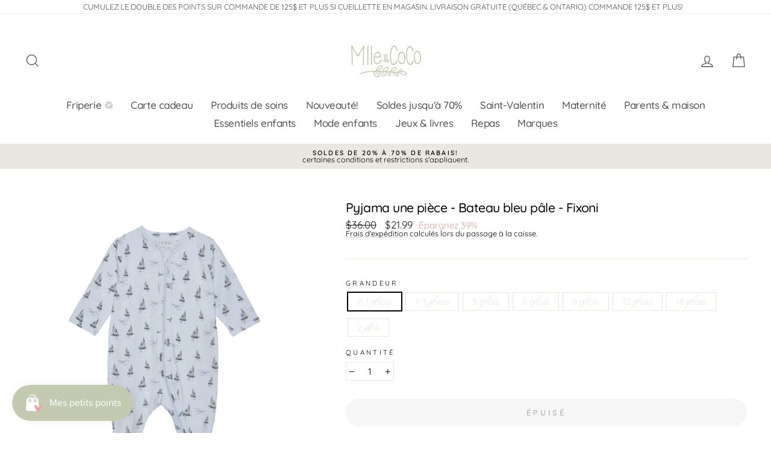

--- FILE ---
content_type: text/html; charset=utf-8
request_url: https://mlleetcoco.com/products/pyjama-une-piece-bateau-bleu-pale-fixoni
body_size: 44496
content:
<!doctype html>
<html class="no-js" lang="fr" dir="ltr" fontify-lang="fr">
<head><!-- ! Yoast SEO -->
<meta name="google-site-verification" content="w6IpTslce_B8hORofGUi6tKLJQatevkosG3kz1aeBnA" /><meta charset="utf-8">
  <meta http-equiv="X-UA-Compatible" content="IE=edge,chrome=1">
  <meta name="viewport" content="width=device-width,initial-scale=1">
  <meta name="theme-color" content="#000000"><link rel="canonical" href="https://mlleetcoco.com/products/pyjama-une-piece-bateau-bleu-pale-fixoni"><link rel="preconnect" href="https://cdn.shopify.com">
  <link rel="preconnect" href="https://fonts.shopifycdn.com">
  <link rel="dns-prefetch" href="https://productreviews.shopifycdn.com">
  <link rel="dns-prefetch" href="https://ajax.googleapis.com">
  <link rel="dns-prefetch" href="https://maps.googleapis.com">
  <link rel="dns-prefetch" href="https://maps.gstatic.com">
<meta name="facebook-domain-verification" content="oz4i08criud7ago2ied0zowgeklcyy" /><link rel="shortcut icon" href="//mlleetcoco.com/cdn/shop/files/Mlle_Coco-favicon-11_32x32.png?v=1626762630" type="image/png" /><!-- Google Tag Manager -->
<script>(function(w,d,s,l,i){w[l]=w[l]||[];w[l].push({'gtm.start':
new Date().getTime(),event:'gtm.js'});var f=d.getElementsByTagName(s)[0],
j=d.createElement(s),dl=l!='dataLayer'?'&l='+l:'';j.async=true;j.src=
'https://www.googletagmanager.com/gtm.js?id='+i+dl;f.parentNode.insertBefore(j,f);
})(window,document,'script','dataLayer','GTM-59PDQ4F3');</script>
<!-- End Google Tag Manager -->
  
  <!-- Meta Pixel Code -->
<!--<script>
!function(f,b,e,v,n,t,s)
{if(f.fbq)return;n=f.fbq=function(){n.callMethod?
n.callMethod.apply(n,arguments):n.queue.push(arguments)};
if(!f._fbq)f._fbq=n;n.push=n;n.loaded=!0;n.version='2.0';
n.queue=[];t=b.createElement(e);t.async=!0;
t.src=v;s=b.getElementsByTagName(e)[0];
s.parentNode.insertBefore(t,s)}(window, document,'script',
'https://connect.facebook.net/en_US/fbevents.js');
fbq('init', '1259941761600044');
fbq('track', 'PageView');
</script>
<noscript><img height="1" width="1" style="display:none"
src="https://www.facebook.com/tr?id=1259941761600044&ev=PageView&noscript=1"
/></noscript> -->
<!-- End Meta Pixel Code --><title>Pyjama une pièce - Blanc rayé taupe - Fixoni | Mlle et Coco
&ndash; Mlle et Coco Inc.
</title><!-- Event snippet for Achat conversion page -->
<script>
  gtag('event', 'conversion', {
      'send_to': 'AW-827003812/4BZ1CNfj2uoYEKSnrIoD',
      'transaction_id': ''
  });
</script><meta name="description" content="Pyjama une pièce manches longues avec un zipper de Fixoni. Jolis motifs de bateaux sur fons bleu pâle.  Couleur: Bleu pâle avec motifs de bâteau  Tissu: 100% coton"><meta property="og:site_name" content="Mlle et Coco Inc."><meta property="og:url" content="https://mlleetcoco.com/products/pyjama-une-piece-bateau-bleu-pale-fixoni"><meta property="og:title" content="Pyjama une pièce - Bateau bleu pâle - Fixoni"><meta property="og:type" content="product"><meta property="og:description" content="Pyjama une pièce manches longues avec un zipper de Fixoni. Jolis motifs de bateaux sur fons bleu pâle.  Couleur: Bleu pâle avec motifs de bâteau  Tissu: 100% coton"><meta property="og:image" content="http://mlleetcoco.com/cdn/shop/files/pyjama-bleu-bateau-fixoni.jpg?v=1706658155"><meta property="og:image:secure_url" content="https://mlleetcoco.com/cdn/shop/files/pyjama-bleu-bateau-fixoni.jpg?v=1706658155"><meta property="og:image:width" content="1500"><meta property="og:image:height" content="1500"><meta name="twitter:site" content="@"><meta name="twitter:card" content="summary_large_image"><meta name="twitter:title" content="Pyjama une pièce - Bateau bleu pâle - Fixoni"><meta name="twitter:description" content="Pyjama une pièce manches longues avec un zipper de Fixoni. Jolis motifs de bateaux sur fons bleu pâle.  Couleur: Bleu pâle avec motifs de bâteau  Tissu: 100% coton"><style data-shopify>@font-face {
  font-family: Quicksand;
  font-weight: 500;
  font-style: normal;
  font-display: swap;
  src: url("//mlleetcoco.com/cdn/fonts/quicksand/quicksand_n5.8f86b119923a62b5ca76bc9a6fb25da7a7498802.woff2") format("woff2"),
       url("//mlleetcoco.com/cdn/fonts/quicksand/quicksand_n5.c31882e058f76d723a7b6b725ac3ca095b5a2a70.woff") format("woff");
}

  @font-face {
  font-family: Quicksand;
  font-weight: 400;
  font-style: normal;
  font-display: swap;
  src: url("//mlleetcoco.com/cdn/fonts/quicksand/quicksand_n4.bf8322a9d1da765aa396ad7b6eeb81930a6214de.woff2") format("woff2"),
       url("//mlleetcoco.com/cdn/fonts/quicksand/quicksand_n4.fa4cbd232d3483059e72b11f7239959a64c98426.woff") format("woff");
}


  @font-face {
  font-family: Quicksand;
  font-weight: 600;
  font-style: normal;
  font-display: swap;
  src: url("//mlleetcoco.com/cdn/fonts/quicksand/quicksand_n6.2d744c302b66242b8689223a01c2ae7d363b7b45.woff2") format("woff2"),
       url("//mlleetcoco.com/cdn/fonts/quicksand/quicksand_n6.0d771117677705be6acb5844d65cf2b9cbf6ea3d.woff") format("woff");
}

  
  
</style><link href="//mlleetcoco.com/cdn/shop/t/9/assets/theme.css?v=33684673715695886591767123332" rel="stylesheet" type="text/css" media="all" />
<style data-shopify>:root {
    --typeHeaderPrimary: Quicksand;
    --typeHeaderFallback: sans-serif;
    --typeHeaderSize: 25px;
    --typeHeaderWeight: 500;
    --typeHeaderLineHeight: 0.9;
    --typeHeaderSpacing: -0.025em;

    --typeBasePrimary:Quicksand;
    --typeBaseFallback:sans-serif;
    --typeBaseSize: 15px;
    --typeBaseWeight: 400;
    --typeBaseSpacing: 0.0em;
    --typeBaseLineHeight: 1;

    --typeCollectionTitle: 18px;

    --iconWeight: 3px;
    --iconLinecaps: miter;

    
      --buttonRadius: 50px;
    

    --colorGridOverlayOpacity: 0.1;
  }

  .placeholder-content {
    background-image: linear-gradient(100deg, #ffffff 40%, #f7f7f7 63%, #ffffff 79%);
  }</style><script>
    document.documentElement.className = document.documentElement.className.replace('no-js', 'js');

    window.theme = window.theme || {};
    theme.routes = {
      home: "/",
      cart: "/cart.js",
      cartPage: "/cart",
      cartAdd: "/cart/add.js",
      cartChange: "/cart/change.js"
    };
    theme.strings = {
      soldOut: "Épuisé",
      unavailable: "Non disponible",
      stockLabel: "[count] en stock",
      willNotShipUntil: "Sera expédié après [date]",
      willBeInStockAfter: "Sera en stock à compter de [date]",
      waitingForStock: "Inventaire sur le chemin",
      savePrice: "Épargnez [saved_amount]",
      cartEmpty: "Votre panier est vide.",
      cartTermsConfirmation: "Vous devez accepter les termes et conditions de vente pour vérifier",
      searchCollections: "Collections:",
      searchPages: "Pages:",
      searchArticles: "Des articles:"
    };
    theme.settings = {
      dynamicVariantsEnable: true,
      dynamicVariantType: "button",
      cartType: "page",
      isCustomerTemplate: false,
      moneyFormat: "${{amount}}",
      saveType: "percent",
      recentlyViewedEnabled: false,
      productImageSize: "square",
      productImageCover: false,
      predictiveSearch: true,
      predictiveSearchType: "product,article,page,collection",
      inventoryThreshold: 6,
      quickView: true,
      themeName: 'Impulse',
      themeVersion: "4.1.4"
    };
  </script>

  <script>window.performance && window.performance.mark && window.performance.mark('shopify.content_for_header.start');</script><meta name="google-site-verification" content="w6IpTslce_B8hORofGUi6tKLJQatevkosG3kz1aeBnA">
<meta name="facebook-domain-verification" content="ytcbyjn8relbji37mpx3u5mepo441p">
<meta id="shopify-digital-wallet" name="shopify-digital-wallet" content="/52020281510/digital_wallets/dialog">
<meta name="shopify-checkout-api-token" content="ebeeac1749041cc2c324b2adc8b8cd4e">
<meta id="in-context-paypal-metadata" data-shop-id="52020281510" data-venmo-supported="false" data-environment="production" data-locale="fr_FR" data-paypal-v4="true" data-currency="CAD">
<link rel="alternate" type="application/json+oembed" href="https://mlleetcoco.com/products/pyjama-une-piece-bateau-bleu-pale-fixoni.oembed">
<script async="async" src="/checkouts/internal/preloads.js?locale=fr-CA"></script>
<link rel="preconnect" href="https://shop.app" crossorigin="anonymous">
<script async="async" src="https://shop.app/checkouts/internal/preloads.js?locale=fr-CA&shop_id=52020281510" crossorigin="anonymous"></script>
<script id="shopify-features" type="application/json">{"accessToken":"ebeeac1749041cc2c324b2adc8b8cd4e","betas":["rich-media-storefront-analytics"],"domain":"mlleetcoco.com","predictiveSearch":true,"shopId":52020281510,"locale":"fr"}</script>
<script>var Shopify = Shopify || {};
Shopify.shop = "mlle-et-coco-inc.myshopify.com";
Shopify.locale = "fr";
Shopify.currency = {"active":"CAD","rate":"1.0"};
Shopify.country = "CA";
Shopify.theme = {"name":"Alyson","id":136892875007,"schema_name":"Impulse","schema_version":"4.1.4","theme_store_id":857,"role":"main"};
Shopify.theme.handle = "null";
Shopify.theme.style = {"id":null,"handle":null};
Shopify.cdnHost = "mlleetcoco.com/cdn";
Shopify.routes = Shopify.routes || {};
Shopify.routes.root = "/";</script>
<script type="module">!function(o){(o.Shopify=o.Shopify||{}).modules=!0}(window);</script>
<script>!function(o){function n(){var o=[];function n(){o.push(Array.prototype.slice.apply(arguments))}return n.q=o,n}var t=o.Shopify=o.Shopify||{};t.loadFeatures=n(),t.autoloadFeatures=n()}(window);</script>
<script>
  window.ShopifyPay = window.ShopifyPay || {};
  window.ShopifyPay.apiHost = "shop.app\/pay";
  window.ShopifyPay.redirectState = null;
</script>
<script id="shop-js-analytics" type="application/json">{"pageType":"product"}</script>
<script defer="defer" async type="module" src="//mlleetcoco.com/cdn/shopifycloud/shop-js/modules/v2/client.init-shop-cart-sync_BcDpqI9l.fr.esm.js"></script>
<script defer="defer" async type="module" src="//mlleetcoco.com/cdn/shopifycloud/shop-js/modules/v2/chunk.common_a1Rf5Dlz.esm.js"></script>
<script defer="defer" async type="module" src="//mlleetcoco.com/cdn/shopifycloud/shop-js/modules/v2/chunk.modal_Djra7sW9.esm.js"></script>
<script type="module">
  await import("//mlleetcoco.com/cdn/shopifycloud/shop-js/modules/v2/client.init-shop-cart-sync_BcDpqI9l.fr.esm.js");
await import("//mlleetcoco.com/cdn/shopifycloud/shop-js/modules/v2/chunk.common_a1Rf5Dlz.esm.js");
await import("//mlleetcoco.com/cdn/shopifycloud/shop-js/modules/v2/chunk.modal_Djra7sW9.esm.js");

  window.Shopify.SignInWithShop?.initShopCartSync?.({"fedCMEnabled":true,"windoidEnabled":true});

</script>
<script>
  window.Shopify = window.Shopify || {};
  if (!window.Shopify.featureAssets) window.Shopify.featureAssets = {};
  window.Shopify.featureAssets['shop-js'] = {"shop-cart-sync":["modules/v2/client.shop-cart-sync_BLrx53Hf.fr.esm.js","modules/v2/chunk.common_a1Rf5Dlz.esm.js","modules/v2/chunk.modal_Djra7sW9.esm.js"],"init-fed-cm":["modules/v2/client.init-fed-cm_C8SUwJ8U.fr.esm.js","modules/v2/chunk.common_a1Rf5Dlz.esm.js","modules/v2/chunk.modal_Djra7sW9.esm.js"],"shop-cash-offers":["modules/v2/client.shop-cash-offers_BBp_MjBM.fr.esm.js","modules/v2/chunk.common_a1Rf5Dlz.esm.js","modules/v2/chunk.modal_Djra7sW9.esm.js"],"shop-login-button":["modules/v2/client.shop-login-button_Dw6kG_iO.fr.esm.js","modules/v2/chunk.common_a1Rf5Dlz.esm.js","modules/v2/chunk.modal_Djra7sW9.esm.js"],"pay-button":["modules/v2/client.pay-button_BJDaAh68.fr.esm.js","modules/v2/chunk.common_a1Rf5Dlz.esm.js","modules/v2/chunk.modal_Djra7sW9.esm.js"],"shop-button":["modules/v2/client.shop-button_DBWL94V3.fr.esm.js","modules/v2/chunk.common_a1Rf5Dlz.esm.js","modules/v2/chunk.modal_Djra7sW9.esm.js"],"avatar":["modules/v2/client.avatar_BTnouDA3.fr.esm.js"],"init-windoid":["modules/v2/client.init-windoid_77FSIiws.fr.esm.js","modules/v2/chunk.common_a1Rf5Dlz.esm.js","modules/v2/chunk.modal_Djra7sW9.esm.js"],"init-shop-for-new-customer-accounts":["modules/v2/client.init-shop-for-new-customer-accounts_QoC3RJm9.fr.esm.js","modules/v2/client.shop-login-button_Dw6kG_iO.fr.esm.js","modules/v2/chunk.common_a1Rf5Dlz.esm.js","modules/v2/chunk.modal_Djra7sW9.esm.js"],"init-shop-email-lookup-coordinator":["modules/v2/client.init-shop-email-lookup-coordinator_D4ioGzPw.fr.esm.js","modules/v2/chunk.common_a1Rf5Dlz.esm.js","modules/v2/chunk.modal_Djra7sW9.esm.js"],"init-shop-cart-sync":["modules/v2/client.init-shop-cart-sync_BcDpqI9l.fr.esm.js","modules/v2/chunk.common_a1Rf5Dlz.esm.js","modules/v2/chunk.modal_Djra7sW9.esm.js"],"shop-toast-manager":["modules/v2/client.shop-toast-manager_B-eIbpHW.fr.esm.js","modules/v2/chunk.common_a1Rf5Dlz.esm.js","modules/v2/chunk.modal_Djra7sW9.esm.js"],"init-customer-accounts":["modules/v2/client.init-customer-accounts_BcBSUbIK.fr.esm.js","modules/v2/client.shop-login-button_Dw6kG_iO.fr.esm.js","modules/v2/chunk.common_a1Rf5Dlz.esm.js","modules/v2/chunk.modal_Djra7sW9.esm.js"],"init-customer-accounts-sign-up":["modules/v2/client.init-customer-accounts-sign-up_DvG__VHD.fr.esm.js","modules/v2/client.shop-login-button_Dw6kG_iO.fr.esm.js","modules/v2/chunk.common_a1Rf5Dlz.esm.js","modules/v2/chunk.modal_Djra7sW9.esm.js"],"shop-follow-button":["modules/v2/client.shop-follow-button_Dnx6fDH9.fr.esm.js","modules/v2/chunk.common_a1Rf5Dlz.esm.js","modules/v2/chunk.modal_Djra7sW9.esm.js"],"checkout-modal":["modules/v2/client.checkout-modal_BDH3MUqJ.fr.esm.js","modules/v2/chunk.common_a1Rf5Dlz.esm.js","modules/v2/chunk.modal_Djra7sW9.esm.js"],"shop-login":["modules/v2/client.shop-login_CV9Paj8R.fr.esm.js","modules/v2/chunk.common_a1Rf5Dlz.esm.js","modules/v2/chunk.modal_Djra7sW9.esm.js"],"lead-capture":["modules/v2/client.lead-capture_DGQOTB4e.fr.esm.js","modules/v2/chunk.common_a1Rf5Dlz.esm.js","modules/v2/chunk.modal_Djra7sW9.esm.js"],"payment-terms":["modules/v2/client.payment-terms_BQYK7nq4.fr.esm.js","modules/v2/chunk.common_a1Rf5Dlz.esm.js","modules/v2/chunk.modal_Djra7sW9.esm.js"]};
</script>
<script>(function() {
  var isLoaded = false;
  function asyncLoad() {
    if (isLoaded) return;
    isLoaded = true;
    var urls = ["https:\/\/js.smile.io\/v1\/smile-shopify.js?shop=mlle-et-coco-inc.myshopify.com","https:\/\/omnisnippet1.com\/platforms\/shopify.js?source=scriptTag\u0026v=2025-05-15T12\u0026shop=mlle-et-coco-inc.myshopify.com"];
    for (var i = 0; i < urls.length; i++) {
      var s = document.createElement('script');
      s.type = 'text/javascript';
      s.async = true;
      s.src = urls[i];
      var x = document.getElementsByTagName('script')[0];
      x.parentNode.insertBefore(s, x);
    }
  };
  if(window.attachEvent) {
    window.attachEvent('onload', asyncLoad);
  } else {
    window.addEventListener('load', asyncLoad, false);
  }
})();</script>
<script id="__st">var __st={"a":52020281510,"offset":-18000,"reqid":"224f70d5-7590-4fe5-823b-ebc658b139e8-1769314116","pageurl":"mlleetcoco.com\/products\/pyjama-une-piece-bateau-bleu-pale-fixoni","u":"adb2855feafa","p":"product","rtyp":"product","rid":8369022009599};</script>
<script>window.ShopifyPaypalV4VisibilityTracking = true;</script>
<script id="captcha-bootstrap">!function(){'use strict';const t='contact',e='account',n='new_comment',o=[[t,t],['blogs',n],['comments',n],[t,'customer']],c=[[e,'customer_login'],[e,'guest_login'],[e,'recover_customer_password'],[e,'create_customer']],r=t=>t.map((([t,e])=>`form[action*='/${t}']:not([data-nocaptcha='true']) input[name='form_type'][value='${e}']`)).join(','),a=t=>()=>t?[...document.querySelectorAll(t)].map((t=>t.form)):[];function s(){const t=[...o],e=r(t);return a(e)}const i='password',u='form_key',d=['recaptcha-v3-token','g-recaptcha-response','h-captcha-response',i],f=()=>{try{return window.sessionStorage}catch{return}},m='__shopify_v',_=t=>t.elements[u];function p(t,e,n=!1){try{const o=window.sessionStorage,c=JSON.parse(o.getItem(e)),{data:r}=function(t){const{data:e,action:n}=t;return t[m]||n?{data:e,action:n}:{data:t,action:n}}(c);for(const[e,n]of Object.entries(r))t.elements[e]&&(t.elements[e].value=n);n&&o.removeItem(e)}catch(o){console.error('form repopulation failed',{error:o})}}const l='form_type',E='cptcha';function T(t){t.dataset[E]=!0}const w=window,h=w.document,L='Shopify',v='ce_forms',y='captcha';let A=!1;((t,e)=>{const n=(g='f06e6c50-85a8-45c8-87d0-21a2b65856fe',I='https://cdn.shopify.com/shopifycloud/storefront-forms-hcaptcha/ce_storefront_forms_captcha_hcaptcha.v1.5.2.iife.js',D={infoText:'Protégé par hCaptcha',privacyText:'Confidentialité',termsText:'Conditions'},(t,e,n)=>{const o=w[L][v],c=o.bindForm;if(c)return c(t,g,e,D).then(n);var r;o.q.push([[t,g,e,D],n]),r=I,A||(h.body.append(Object.assign(h.createElement('script'),{id:'captcha-provider',async:!0,src:r})),A=!0)});var g,I,D;w[L]=w[L]||{},w[L][v]=w[L][v]||{},w[L][v].q=[],w[L][y]=w[L][y]||{},w[L][y].protect=function(t,e){n(t,void 0,e),T(t)},Object.freeze(w[L][y]),function(t,e,n,w,h,L){const[v,y,A,g]=function(t,e,n){const i=e?o:[],u=t?c:[],d=[...i,...u],f=r(d),m=r(i),_=r(d.filter((([t,e])=>n.includes(e))));return[a(f),a(m),a(_),s()]}(w,h,L),I=t=>{const e=t.target;return e instanceof HTMLFormElement?e:e&&e.form},D=t=>v().includes(t);t.addEventListener('submit',(t=>{const e=I(t);if(!e)return;const n=D(e)&&!e.dataset.hcaptchaBound&&!e.dataset.recaptchaBound,o=_(e),c=g().includes(e)&&(!o||!o.value);(n||c)&&t.preventDefault(),c&&!n&&(function(t){try{if(!f())return;!function(t){const e=f();if(!e)return;const n=_(t);if(!n)return;const o=n.value;o&&e.removeItem(o)}(t);const e=Array.from(Array(32),(()=>Math.random().toString(36)[2])).join('');!function(t,e){_(t)||t.append(Object.assign(document.createElement('input'),{type:'hidden',name:u})),t.elements[u].value=e}(t,e),function(t,e){const n=f();if(!n)return;const o=[...t.querySelectorAll(`input[type='${i}']`)].map((({name:t})=>t)),c=[...d,...o],r={};for(const[a,s]of new FormData(t).entries())c.includes(a)||(r[a]=s);n.setItem(e,JSON.stringify({[m]:1,action:t.action,data:r}))}(t,e)}catch(e){console.error('failed to persist form',e)}}(e),e.submit())}));const S=(t,e)=>{t&&!t.dataset[E]&&(n(t,e.some((e=>e===t))),T(t))};for(const o of['focusin','change'])t.addEventListener(o,(t=>{const e=I(t);D(e)&&S(e,y())}));const B=e.get('form_key'),M=e.get(l),P=B&&M;t.addEventListener('DOMContentLoaded',(()=>{const t=y();if(P)for(const e of t)e.elements[l].value===M&&p(e,B);[...new Set([...A(),...v().filter((t=>'true'===t.dataset.shopifyCaptcha))])].forEach((e=>S(e,t)))}))}(h,new URLSearchParams(w.location.search),n,t,e,['guest_login'])})(!0,!0)}();</script>
<script integrity="sha256-4kQ18oKyAcykRKYeNunJcIwy7WH5gtpwJnB7kiuLZ1E=" data-source-attribution="shopify.loadfeatures" defer="defer" src="//mlleetcoco.com/cdn/shopifycloud/storefront/assets/storefront/load_feature-a0a9edcb.js" crossorigin="anonymous"></script>
<script crossorigin="anonymous" defer="defer" src="//mlleetcoco.com/cdn/shopifycloud/storefront/assets/shopify_pay/storefront-65b4c6d7.js?v=20250812"></script>
<script data-source-attribution="shopify.dynamic_checkout.dynamic.init">var Shopify=Shopify||{};Shopify.PaymentButton=Shopify.PaymentButton||{isStorefrontPortableWallets:!0,init:function(){window.Shopify.PaymentButton.init=function(){};var t=document.createElement("script");t.src="https://mlleetcoco.com/cdn/shopifycloud/portable-wallets/latest/portable-wallets.fr.js",t.type="module",document.head.appendChild(t)}};
</script>
<script data-source-attribution="shopify.dynamic_checkout.buyer_consent">
  function portableWalletsHideBuyerConsent(e){var t=document.getElementById("shopify-buyer-consent"),n=document.getElementById("shopify-subscription-policy-button");t&&n&&(t.classList.add("hidden"),t.setAttribute("aria-hidden","true"),n.removeEventListener("click",e))}function portableWalletsShowBuyerConsent(e){var t=document.getElementById("shopify-buyer-consent"),n=document.getElementById("shopify-subscription-policy-button");t&&n&&(t.classList.remove("hidden"),t.removeAttribute("aria-hidden"),n.addEventListener("click",e))}window.Shopify?.PaymentButton&&(window.Shopify.PaymentButton.hideBuyerConsent=portableWalletsHideBuyerConsent,window.Shopify.PaymentButton.showBuyerConsent=portableWalletsShowBuyerConsent);
</script>
<script data-source-attribution="shopify.dynamic_checkout.cart.bootstrap">document.addEventListener("DOMContentLoaded",(function(){function t(){return document.querySelector("shopify-accelerated-checkout-cart, shopify-accelerated-checkout")}if(t())Shopify.PaymentButton.init();else{new MutationObserver((function(e,n){t()&&(Shopify.PaymentButton.init(),n.disconnect())})).observe(document.body,{childList:!0,subtree:!0})}}));
</script>
<link id="shopify-accelerated-checkout-styles" rel="stylesheet" media="screen" href="https://mlleetcoco.com/cdn/shopifycloud/portable-wallets/latest/accelerated-checkout-backwards-compat.css" crossorigin="anonymous">
<style id="shopify-accelerated-checkout-cart">
        #shopify-buyer-consent {
  margin-top: 1em;
  display: inline-block;
  width: 100%;
}

#shopify-buyer-consent.hidden {
  display: none;
}

#shopify-subscription-policy-button {
  background: none;
  border: none;
  padding: 0;
  text-decoration: underline;
  font-size: inherit;
  cursor: pointer;
}

#shopify-subscription-policy-button::before {
  box-shadow: none;
}

      </style>

<script>window.performance && window.performance.mark && window.performance.mark('shopify.content_for_header.end');</script> 
 <style type="text/css" id="nitro-fontify" >
</style>


  <script src="//mlleetcoco.com/cdn/shop/t/9/assets/vendor-scripts-v9.js" defer="defer"></script><script src="//mlleetcoco.com/cdn/shop/t/9/assets/theme.min.js?v=60451137851990189171690943184" defer="defer"></script>
  <!-- Global site tag (gtag.js) - Google Ads: 10808843892 -->
<script async src="https://www.googletagmanager.com/gtag/js?id=AW-10808843892"></script>
<script>
  window.dataLayer = window.dataLayer || [];
  function gtag(){dataLayer.push(arguments);}
  gtag('js', new Date());

  gtag('config', 'AW-10808843892');
</script>

  <meta name="google-site-verification" content="MLdKJJxPk01Q4YLITIh_vkWEcEudh6LYlcwt6u8LPIE" /><style>
/* ===============================
   DESKTOP — Mega menu
   =============================== */

/* Titres de colonnes (liens top-level) */
.site-nav__dropdown a.site-nav__dropdown-link--top-level {
  font-size: 16px !important;
  font-weight: 600 !important;
  letter-spacing: 0.03em !important;
  text-transform: none !important;
}

/* Sous-liens (reste comme avant) */
.site-nav__dropdown a:not(.site-nav__dropdown-link--top-level) {
  font-size: 14px !important;
  font-weight: 400 !important;
  letter-spacing: normal !important;
}


/* ===============================
   MOBILE — Menu drawer
   =============================== */
@media (max-width: 989px) {

  /* Titres principaux (ex: Soldes d’après Noël) */
  .menu-drawer summary.menu-drawer__menu-item {
    font-size: 18px !important;
    font-weight: 600 !important;
  }

  /* Titres de sous-sections (ex: Accessoires enfants) */
  .menu-drawer summary.menu-drawer__submenu-title {
    font-size: 16px !important;
    font-weight: 600 !important;
  }

  /* Liens normaux (ex: Solde - Cache-cous...) */
  .menu-drawer a.menu-drawer__menu-item {
    font-size: 16px !important;
    font-weight: 400 !important;
  }
}
</style> 

<!-- BEGIN app block: shopify://apps/consentmo-gdpr/blocks/gdpr_cookie_consent/4fbe573f-a377-4fea-9801-3ee0858cae41 -->


<!-- END app block --><!-- BEGIN app block: shopify://apps/yoast-seo/blocks/metatags/7c777011-bc88-4743-a24e-64336e1e5b46 -->
<!-- This site is optimized with Yoast SEO for Shopify -->
<title>Pyjama une pièce - Blanc rayé taupe - Fixoni | Mlle et Coco - Mlle et Coco Inc.</title>
<meta name="description" content="Pyjama une pièce manches longues avec un zipper de Fixoni. Jolis motifs de bateaux sur fons bleu pâle.  Couleur: Bleu pâle avec motifs de bâteau  Tissu: 100% coton" />
<link rel="canonical" href="https://mlleetcoco.com/products/pyjama-une-piece-bateau-bleu-pale-fixoni" />
<meta name="robots" content="index, follow, max-image-preview:large, max-snippet:-1, max-video-preview:-1" />
<meta property="og:site_name" content="Mlle et Coco Inc." />
<meta property="og:url" content="https://mlleetcoco.com/products/pyjama-une-piece-bateau-bleu-pale-fixoni" />
<meta property="og:locale" content="fr_FR" />
<meta property="og:type" content="product" />
<meta property="og:title" content="Pyjama une pièce - Blanc rayé taupe - Fixoni | Mlle et Coco - Mlle et Coco Inc." />
<meta property="og:description" content="Pyjama une pièce manches longues avec un zipper de Fixoni. Jolis motifs de bateaux sur fons bleu pâle.  Couleur: Bleu pâle avec motifs de bâteau  Tissu: 100% coton" />
<meta property="og:image" content="https://mlleetcoco.com/cdn/shop/files/pyjama-bleu-bateau-fixoni.jpg?v=1706658155" />
<meta property="og:image:height" content="1500" />
<meta property="og:image:width" content="1500" />
<meta property="og:availability" content="outofstock" />
<meta property="product:availability" content="out of stock" />
<meta property="product:condition" content="new" />
<meta property="product:price:amount" content="21.99" />
<meta property="product:price:currency" content="CAD" />
<meta property="product:retailer_item_id" content="422485" />
<meta property="og:price:standard_amount" content="36.0" />
<meta name="twitter:card" content="summary_large_image" />
<script type="application/ld+json" id="yoast-schema-graph">
{
  "@context": "https://schema.org",
  "@graph": [
    {
      "@type": "WebSite",
      "@id": "https://mlleetcoco.com/#/schema/website/1",
      "url": "https://mlleetcoco.com",
      "name": "Mlle et Coco Inc.",
      "potentialAction": {
        "@type": "SearchAction",
        "target": "https://mlleetcoco.com/search?q={search_term_string}",
        "query-input": "required name=search_term_string"
      },
      "inLanguage": "fr"
    },
    {
      "@type": "ItemPage",
      "@id": "https:\/\/mlleetcoco.com\/products\/pyjama-une-piece-bateau-bleu-pale-fixoni",
      "name": "Pyjama une pièce - Blanc rayé taupe - Fixoni | Mlle et Coco - Mlle et Coco Inc.",
      "description": "Pyjama une pièce manches longues avec un zipper de Fixoni. Jolis motifs de bateaux sur fons bleu pâle.  Couleur: Bleu pâle avec motifs de bâteau  Tissu: 100% coton",
      "datePublished": "2024-01-29T15:26:08-05:00",
      "breadcrumb": {
        "@id": "https:\/\/mlleetcoco.com\/products\/pyjama-une-piece-bateau-bleu-pale-fixoni\/#\/schema\/breadcrumb"
      },
      "primaryImageOfPage": {
        "@id": "https://mlleetcoco.com/#/schema/ImageObject/33927832207615"
      },
      "image": [{
        "@id": "https://mlleetcoco.com/#/schema/ImageObject/33927832207615"
      }],
      "isPartOf": {
        "@id": "https://mlleetcoco.com/#/schema/website/1"
      },
      "url": "https:\/\/mlleetcoco.com\/products\/pyjama-une-piece-bateau-bleu-pale-fixoni"
    },
    {
      "@type": "ImageObject",
      "@id": "https://mlleetcoco.com/#/schema/ImageObject/33927832207615",
      "caption": "pyjama une pièce fermoir bateau Fixoni vêtement bébé",
      "inLanguage": "fr",
      "width": 1500,
      "height": 1500,
      "url": "https:\/\/mlleetcoco.com\/cdn\/shop\/files\/pyjama-bleu-bateau-fixoni.jpg?v=1706658155",
      "contentUrl": "https:\/\/mlleetcoco.com\/cdn\/shop\/files\/pyjama-bleu-bateau-fixoni.jpg?v=1706658155"
    },
    {
      "@type": "ProductGroup",
      "@id": "https:\/\/mlleetcoco.com\/products\/pyjama-une-piece-bateau-bleu-pale-fixoni\/#\/schema\/Product",
      "brand": [{
        "@type": "Brand",
        "name": "Fixoni"
      }],
      "mainEntityOfPage": {
        "@id": "https:\/\/mlleetcoco.com\/products\/pyjama-une-piece-bateau-bleu-pale-fixoni"
      },
      "name": "Pyjama une pièce - Bateau bleu pâle - Fixoni",
      "description": "Pyjama une pièce manches longues avec un zipper de Fixoni. Jolis motifs de bateaux sur fons bleu pâle.  Couleur: Bleu pâle avec motifs de bâteau  Tissu: 100% coton",
      "image": [{
        "@id": "https://mlleetcoco.com/#/schema/ImageObject/33927832207615"
      }],
      "productGroupID": "8369022009599",
      "hasVariant": [
        {
          "@type": "Product",
          "@id": "https://mlleetcoco.com/#/schema/Product/44755212206335",
          "name": "Pyjama une pièce - Bateau bleu pâle - Fixoni - 2 ans",
          "sku": "422485",
          "gtin": "5714999084709",
          "image": [{
            "@id": "https://mlleetcoco.com/#/schema/ImageObject/33927832207615"
          }],
          "offers": {
            "@type": "Offer",
            "@id": "https://mlleetcoco.com/#/schema/Offer/44755212206335",
            "availability": "https://schema.org/OutOfStock",
            "category": "Non classé",
            "priceSpecification": {
              "@type": "UnitPriceSpecification",
              "valueAddedTaxIncluded": true,
              "price": 21.99,
              "priceCurrency": "CAD"
            },
            "url": "https:\/\/mlleetcoco.com\/products\/pyjama-une-piece-bateau-bleu-pale-fixoni?variant=44755212206335",
            "checkoutPageURLTemplate": "https:\/\/mlleetcoco.com\/cart\/add?id=44755212206335\u0026quantity=1"
          }
        },
        {
          "@type": "Product",
          "@id": "https://mlleetcoco.com/#/schema/Product/45773993443583",
          "name": "Pyjama une pièce - Bateau bleu pâle - Fixoni - 18 mois",
          "sku": "422485",
          "gtin": "5714999084693",
          "image": [{
            "@id": "https://mlleetcoco.com/#/schema/ImageObject/33927832207615"
          }],
          "offers": {
            "@type": "Offer",
            "@id": "https://mlleetcoco.com/#/schema/Offer/45773993443583",
            "availability": "https://schema.org/OutOfStock",
            "category": "Non classé",
            "priceSpecification": {
              "@type": "UnitPriceSpecification",
              "valueAddedTaxIncluded": true,
              "price": 21.99,
              "priceCurrency": "CAD"
            },
            "url": "https:\/\/mlleetcoco.com\/products\/pyjama-une-piece-bateau-bleu-pale-fixoni?variant=45773993443583",
            "checkoutPageURLTemplate": "https:\/\/mlleetcoco.com\/cart\/add?id=45773993443583\u0026quantity=1"
          }
        },
        {
          "@type": "Product",
          "@id": "https://mlleetcoco.com/#/schema/Product/44755212009727",
          "name": "Pyjama une pièce - Bateau bleu pâle - Fixoni - 12 mois",
          "sku": "422485",
          "gtin": "5714999084686",
          "image": [{
            "@id": "https://mlleetcoco.com/#/schema/ImageObject/33927832207615"
          }],
          "offers": {
            "@type": "Offer",
            "@id": "https://mlleetcoco.com/#/schema/Offer/44755212009727",
            "availability": "https://schema.org/OutOfStock",
            "category": "Non classé",
            "priceSpecification": {
              "@type": "UnitPriceSpecification",
              "valueAddedTaxIncluded": true,
              "price": 21.99,
              "priceCurrency": "CAD"
            },
            "url": "https:\/\/mlleetcoco.com\/products\/pyjama-une-piece-bateau-bleu-pale-fixoni?variant=44755212009727",
            "checkoutPageURLTemplate": "https:\/\/mlleetcoco.com\/cart\/add?id=44755212009727\u0026quantity=1"
          }
        },
        {
          "@type": "Product",
          "@id": "https://mlleetcoco.com/#/schema/Product/44755204309247",
          "name": "Pyjama une pièce - Bateau bleu pâle - Fixoni - 9 mois",
          "sku": "422485",
          "gtin": "5714999084679",
          "image": [{
            "@id": "https://mlleetcoco.com/#/schema/ImageObject/33927832207615"
          }],
          "offers": {
            "@type": "Offer",
            "@id": "https://mlleetcoco.com/#/schema/Offer/44755204309247",
            "availability": "https://schema.org/OutOfStock",
            "category": "Non classé",
            "priceSpecification": {
              "@type": "UnitPriceSpecification",
              "valueAddedTaxIncluded": true,
              "price": 21.99,
              "priceCurrency": "CAD"
            },
            "url": "https:\/\/mlleetcoco.com\/products\/pyjama-une-piece-bateau-bleu-pale-fixoni?variant=44755204309247",
            "checkoutPageURLTemplate": "https:\/\/mlleetcoco.com\/cart\/add?id=44755204309247\u0026quantity=1"
          }
        },
        {
          "@type": "Product",
          "@id": "https://mlleetcoco.com/#/schema/Product/44755204276479",
          "name": "Pyjama une pièce - Bateau bleu pâle - Fixoni - 6 mois",
          "sku": "422485",
          "gtin": "5714999084662",
          "image": [{
            "@id": "https://mlleetcoco.com/#/schema/ImageObject/33927832207615"
          }],
          "offers": {
            "@type": "Offer",
            "@id": "https://mlleetcoco.com/#/schema/Offer/44755204276479",
            "availability": "https://schema.org/OutOfStock",
            "category": "Non classé",
            "priceSpecification": {
              "@type": "UnitPriceSpecification",
              "valueAddedTaxIncluded": true,
              "price": 21.99,
              "priceCurrency": "CAD"
            },
            "url": "https:\/\/mlleetcoco.com\/products\/pyjama-une-piece-bateau-bleu-pale-fixoni?variant=44755204276479",
            "checkoutPageURLTemplate": "https:\/\/mlleetcoco.com\/cart\/add?id=44755204276479\u0026quantity=1"
          }
        },
        {
          "@type": "Product",
          "@id": "https://mlleetcoco.com/#/schema/Product/44755204243711",
          "name": "Pyjama une pièce - Bateau bleu pâle - Fixoni - 3 mois",
          "sku": "422485",
          "gtin": "5714999084655",
          "image": [{
            "@id": "https://mlleetcoco.com/#/schema/ImageObject/33927832207615"
          }],
          "offers": {
            "@type": "Offer",
            "@id": "https://mlleetcoco.com/#/schema/Offer/44755204243711",
            "availability": "https://schema.org/OutOfStock",
            "category": "Non classé",
            "priceSpecification": {
              "@type": "UnitPriceSpecification",
              "valueAddedTaxIncluded": true,
              "price": 21.99,
              "priceCurrency": "CAD"
            },
            "url": "https:\/\/mlleetcoco.com\/products\/pyjama-une-piece-bateau-bleu-pale-fixoni?variant=44755204243711",
            "checkoutPageURLTemplate": "https:\/\/mlleetcoco.com\/cart\/add?id=44755204243711\u0026quantity=1"
          }
        },
        {
          "@type": "Product",
          "@id": "https://mlleetcoco.com/#/schema/Product/44755204210943",
          "name": "Pyjama une pièce - Bateau bleu pâle - Fixoni - 1-3 mois",
          "sku": "422485",
          "gtin": "5714999084648",
          "image": [{
            "@id": "https://mlleetcoco.com/#/schema/ImageObject/33927832207615"
          }],
          "offers": {
            "@type": "Offer",
            "@id": "https://mlleetcoco.com/#/schema/Offer/44755204210943",
            "availability": "https://schema.org/OutOfStock",
            "category": "Non classé",
            "priceSpecification": {
              "@type": "UnitPriceSpecification",
              "valueAddedTaxIncluded": true,
              "price": 21.99,
              "priceCurrency": "CAD"
            },
            "url": "https:\/\/mlleetcoco.com\/products\/pyjama-une-piece-bateau-bleu-pale-fixoni?variant=44755204210943",
            "checkoutPageURLTemplate": "https:\/\/mlleetcoco.com\/cart\/add?id=44755204210943\u0026quantity=1"
          }
        },
        {
          "@type": "Product",
          "@id": "https://mlleetcoco.com/#/schema/Product/44755204178175",
          "name": "Pyjama une pièce - Bateau bleu pâle - Fixoni - 0-1 mois",
          "sku": "422485",
          "gtin": "04178175",
          "image": [{
            "@id": "https://mlleetcoco.com/#/schema/ImageObject/33927832207615"
          }],
          "offers": {
            "@type": "Offer",
            "@id": "https://mlleetcoco.com/#/schema/Offer/44755204178175",
            "availability": "https://schema.org/OutOfStock",
            "category": "Non classé",
            "priceSpecification": {
              "@type": "UnitPriceSpecification",
              "valueAddedTaxIncluded": true,
              "price": 21.99,
              "priceCurrency": "CAD"
            },
            "url": "https:\/\/mlleetcoco.com\/products\/pyjama-une-piece-bateau-bleu-pale-fixoni?variant=44755204178175",
            "checkoutPageURLTemplate": "https:\/\/mlleetcoco.com\/cart\/add?id=44755204178175\u0026quantity=1"
          }
        }
      ],
      "url": "https:\/\/mlleetcoco.com\/products\/pyjama-une-piece-bateau-bleu-pale-fixoni"
    },
    {
      "@type": "BreadcrumbList",
      "@id": "https:\/\/mlleetcoco.com\/products\/pyjama-une-piece-bateau-bleu-pale-fixoni\/#\/schema\/breadcrumb",
      "itemListElement": [
        {
          "@type": "ListItem",
          "name": "Mlle et Coco Inc.",
          "item": "https:\/\/mlleetcoco.com",
          "position": 1
        },
        {
          "@type": "ListItem",
          "name": "Pyjama une pièce - Bateau bleu pâle - Fixoni",
          "position": 2
        }
      ]
    }

  ]}
</script>
<!--/ Yoast SEO -->
<!-- END app block --><script src="https://cdn.shopify.com/extensions/019be9e8-7389-72d2-90ad-753cce315171/consentmo-gdpr-595/assets/consentmo_cookie_consent.js" type="text/javascript" defer="defer"></script>
<link href="https://monorail-edge.shopifysvc.com" rel="dns-prefetch">
<script>(function(){if ("sendBeacon" in navigator && "performance" in window) {try {var session_token_from_headers = performance.getEntriesByType('navigation')[0].serverTiming.find(x => x.name == '_s').description;} catch {var session_token_from_headers = undefined;}var session_cookie_matches = document.cookie.match(/_shopify_s=([^;]*)/);var session_token_from_cookie = session_cookie_matches && session_cookie_matches.length === 2 ? session_cookie_matches[1] : "";var session_token = session_token_from_headers || session_token_from_cookie || "";function handle_abandonment_event(e) {var entries = performance.getEntries().filter(function(entry) {return /monorail-edge.shopifysvc.com/.test(entry.name);});if (!window.abandonment_tracked && entries.length === 0) {window.abandonment_tracked = true;var currentMs = Date.now();var navigation_start = performance.timing.navigationStart;var payload = {shop_id: 52020281510,url: window.location.href,navigation_start,duration: currentMs - navigation_start,session_token,page_type: "product"};window.navigator.sendBeacon("https://monorail-edge.shopifysvc.com/v1/produce", JSON.stringify({schema_id: "online_store_buyer_site_abandonment/1.1",payload: payload,metadata: {event_created_at_ms: currentMs,event_sent_at_ms: currentMs}}));}}window.addEventListener('pagehide', handle_abandonment_event);}}());</script>
<script id="web-pixels-manager-setup">(function e(e,d,r,n,o){if(void 0===o&&(o={}),!Boolean(null===(a=null===(i=window.Shopify)||void 0===i?void 0:i.analytics)||void 0===a?void 0:a.replayQueue)){var i,a;window.Shopify=window.Shopify||{};var t=window.Shopify;t.analytics=t.analytics||{};var s=t.analytics;s.replayQueue=[],s.publish=function(e,d,r){return s.replayQueue.push([e,d,r]),!0};try{self.performance.mark("wpm:start")}catch(e){}var l=function(){var e={modern:/Edge?\/(1{2}[4-9]|1[2-9]\d|[2-9]\d{2}|\d{4,})\.\d+(\.\d+|)|Firefox\/(1{2}[4-9]|1[2-9]\d|[2-9]\d{2}|\d{4,})\.\d+(\.\d+|)|Chrom(ium|e)\/(9{2}|\d{3,})\.\d+(\.\d+|)|(Maci|X1{2}).+ Version\/(15\.\d+|(1[6-9]|[2-9]\d|\d{3,})\.\d+)([,.]\d+|)( \(\w+\)|)( Mobile\/\w+|) Safari\/|Chrome.+OPR\/(9{2}|\d{3,})\.\d+\.\d+|(CPU[ +]OS|iPhone[ +]OS|CPU[ +]iPhone|CPU IPhone OS|CPU iPad OS)[ +]+(15[._]\d+|(1[6-9]|[2-9]\d|\d{3,})[._]\d+)([._]\d+|)|Android:?[ /-](13[3-9]|1[4-9]\d|[2-9]\d{2}|\d{4,})(\.\d+|)(\.\d+|)|Android.+Firefox\/(13[5-9]|1[4-9]\d|[2-9]\d{2}|\d{4,})\.\d+(\.\d+|)|Android.+Chrom(ium|e)\/(13[3-9]|1[4-9]\d|[2-9]\d{2}|\d{4,})\.\d+(\.\d+|)|SamsungBrowser\/([2-9]\d|\d{3,})\.\d+/,legacy:/Edge?\/(1[6-9]|[2-9]\d|\d{3,})\.\d+(\.\d+|)|Firefox\/(5[4-9]|[6-9]\d|\d{3,})\.\d+(\.\d+|)|Chrom(ium|e)\/(5[1-9]|[6-9]\d|\d{3,})\.\d+(\.\d+|)([\d.]+$|.*Safari\/(?![\d.]+ Edge\/[\d.]+$))|(Maci|X1{2}).+ Version\/(10\.\d+|(1[1-9]|[2-9]\d|\d{3,})\.\d+)([,.]\d+|)( \(\w+\)|)( Mobile\/\w+|) Safari\/|Chrome.+OPR\/(3[89]|[4-9]\d|\d{3,})\.\d+\.\d+|(CPU[ +]OS|iPhone[ +]OS|CPU[ +]iPhone|CPU IPhone OS|CPU iPad OS)[ +]+(10[._]\d+|(1[1-9]|[2-9]\d|\d{3,})[._]\d+)([._]\d+|)|Android:?[ /-](13[3-9]|1[4-9]\d|[2-9]\d{2}|\d{4,})(\.\d+|)(\.\d+|)|Mobile Safari.+OPR\/([89]\d|\d{3,})\.\d+\.\d+|Android.+Firefox\/(13[5-9]|1[4-9]\d|[2-9]\d{2}|\d{4,})\.\d+(\.\d+|)|Android.+Chrom(ium|e)\/(13[3-9]|1[4-9]\d|[2-9]\d{2}|\d{4,})\.\d+(\.\d+|)|Android.+(UC? ?Browser|UCWEB|U3)[ /]?(15\.([5-9]|\d{2,})|(1[6-9]|[2-9]\d|\d{3,})\.\d+)\.\d+|SamsungBrowser\/(5\.\d+|([6-9]|\d{2,})\.\d+)|Android.+MQ{2}Browser\/(14(\.(9|\d{2,})|)|(1[5-9]|[2-9]\d|\d{3,})(\.\d+|))(\.\d+|)|K[Aa][Ii]OS\/(3\.\d+|([4-9]|\d{2,})\.\d+)(\.\d+|)/},d=e.modern,r=e.legacy,n=navigator.userAgent;return n.match(d)?"modern":n.match(r)?"legacy":"unknown"}(),u="modern"===l?"modern":"legacy",c=(null!=n?n:{modern:"",legacy:""})[u],f=function(e){return[e.baseUrl,"/wpm","/b",e.hashVersion,"modern"===e.buildTarget?"m":"l",".js"].join("")}({baseUrl:d,hashVersion:r,buildTarget:u}),m=function(e){var d=e.version,r=e.bundleTarget,n=e.surface,o=e.pageUrl,i=e.monorailEndpoint;return{emit:function(e){var a=e.status,t=e.errorMsg,s=(new Date).getTime(),l=JSON.stringify({metadata:{event_sent_at_ms:s},events:[{schema_id:"web_pixels_manager_load/3.1",payload:{version:d,bundle_target:r,page_url:o,status:a,surface:n,error_msg:t},metadata:{event_created_at_ms:s}}]});if(!i)return console&&console.warn&&console.warn("[Web Pixels Manager] No Monorail endpoint provided, skipping logging."),!1;try{return self.navigator.sendBeacon.bind(self.navigator)(i,l)}catch(e){}var u=new XMLHttpRequest;try{return u.open("POST",i,!0),u.setRequestHeader("Content-Type","text/plain"),u.send(l),!0}catch(e){return console&&console.warn&&console.warn("[Web Pixels Manager] Got an unhandled error while logging to Monorail."),!1}}}}({version:r,bundleTarget:l,surface:e.surface,pageUrl:self.location.href,monorailEndpoint:e.monorailEndpoint});try{o.browserTarget=l,function(e){var d=e.src,r=e.async,n=void 0===r||r,o=e.onload,i=e.onerror,a=e.sri,t=e.scriptDataAttributes,s=void 0===t?{}:t,l=document.createElement("script"),u=document.querySelector("head"),c=document.querySelector("body");if(l.async=n,l.src=d,a&&(l.integrity=a,l.crossOrigin="anonymous"),s)for(var f in s)if(Object.prototype.hasOwnProperty.call(s,f))try{l.dataset[f]=s[f]}catch(e){}if(o&&l.addEventListener("load",o),i&&l.addEventListener("error",i),u)u.appendChild(l);else{if(!c)throw new Error("Did not find a head or body element to append the script");c.appendChild(l)}}({src:f,async:!0,onload:function(){if(!function(){var e,d;return Boolean(null===(d=null===(e=window.Shopify)||void 0===e?void 0:e.analytics)||void 0===d?void 0:d.initialized)}()){var d=window.webPixelsManager.init(e)||void 0;if(d){var r=window.Shopify.analytics;r.replayQueue.forEach((function(e){var r=e[0],n=e[1],o=e[2];d.publishCustomEvent(r,n,o)})),r.replayQueue=[],r.publish=d.publishCustomEvent,r.visitor=d.visitor,r.initialized=!0}}},onerror:function(){return m.emit({status:"failed",errorMsg:"".concat(f," has failed to load")})},sri:function(e){var d=/^sha384-[A-Za-z0-9+/=]+$/;return"string"==typeof e&&d.test(e)}(c)?c:"",scriptDataAttributes:o}),m.emit({status:"loading"})}catch(e){m.emit({status:"failed",errorMsg:(null==e?void 0:e.message)||"Unknown error"})}}})({shopId: 52020281510,storefrontBaseUrl: "https://mlleetcoco.com",extensionsBaseUrl: "https://extensions.shopifycdn.com/cdn/shopifycloud/web-pixels-manager",monorailEndpoint: "https://monorail-edge.shopifysvc.com/unstable/produce_batch",surface: "storefront-renderer",enabledBetaFlags: ["2dca8a86"],webPixelsConfigList: [{"id":"1880326399","configuration":"{\"tagID\":\"2612880701320\"}","eventPayloadVersion":"v1","runtimeContext":"STRICT","scriptVersion":"18031546ee651571ed29edbe71a3550b","type":"APP","apiClientId":3009811,"privacyPurposes":["ANALYTICS","MARKETING","SALE_OF_DATA"],"dataSharingAdjustments":{"protectedCustomerApprovalScopes":["read_customer_address","read_customer_email","read_customer_name","read_customer_personal_data","read_customer_phone"]}},{"id":"515834111","configuration":"{\"config\":\"{\\\"pixel_id\\\":\\\"G-YDHTS9X0NV\\\",\\\"target_country\\\":\\\"CA\\\",\\\"gtag_events\\\":[{\\\"type\\\":\\\"search\\\",\\\"action_label\\\":[\\\"G-YDHTS9X0NV\\\",\\\"AW-827003812\\\/ihuiCJ_52OoYEKSnrIoD\\\"]},{\\\"type\\\":\\\"begin_checkout\\\",\\\"action_label\\\":[\\\"G-YDHTS9X0NV\\\",\\\"AW-827003812\\\/gaVSCKX52OoYEKSnrIoD\\\"]},{\\\"type\\\":\\\"view_item\\\",\\\"action_label\\\":[\\\"G-YDHTS9X0NV\\\",\\\"AW-827003812\\\/A-_KCJz52OoYEKSnrIoD\\\",\\\"MC-YJWM9JV9K3\\\"]},{\\\"type\\\":\\\"purchase\\\",\\\"action_label\\\":[\\\"G-YDHTS9X0NV\\\",\\\"AW-827003812\\\/r2XSCJb52OoYEKSnrIoD\\\",\\\"MC-YJWM9JV9K3\\\"]},{\\\"type\\\":\\\"page_view\\\",\\\"action_label\\\":[\\\"G-YDHTS9X0NV\\\",\\\"AW-827003812\\\/t71kCJn52OoYEKSnrIoD\\\",\\\"MC-YJWM9JV9K3\\\"]},{\\\"type\\\":\\\"add_payment_info\\\",\\\"action_label\\\":[\\\"G-YDHTS9X0NV\\\",\\\"AW-827003812\\\/mrm6CKj52OoYEKSnrIoD\\\"]},{\\\"type\\\":\\\"add_to_cart\\\",\\\"action_label\\\":[\\\"G-YDHTS9X0NV\\\",\\\"AW-827003812\\\/Yb3jCKL52OoYEKSnrIoD\\\"]}],\\\"enable_monitoring_mode\\\":false}\"}","eventPayloadVersion":"v1","runtimeContext":"OPEN","scriptVersion":"b2a88bafab3e21179ed38636efcd8a93","type":"APP","apiClientId":1780363,"privacyPurposes":[],"dataSharingAdjustments":{"protectedCustomerApprovalScopes":["read_customer_address","read_customer_email","read_customer_name","read_customer_personal_data","read_customer_phone"]}},{"id":"202866943","configuration":"{\"pixel_id\":\"1259941761600044\",\"pixel_type\":\"facebook_pixel\",\"metaapp_system_user_token\":\"-\"}","eventPayloadVersion":"v1","runtimeContext":"OPEN","scriptVersion":"ca16bc87fe92b6042fbaa3acc2fbdaa6","type":"APP","apiClientId":2329312,"privacyPurposes":["ANALYTICS","MARKETING","SALE_OF_DATA"],"dataSharingAdjustments":{"protectedCustomerApprovalScopes":["read_customer_address","read_customer_email","read_customer_name","read_customer_personal_data","read_customer_phone"]}},{"id":"115605759","configuration":"{\"apiURL\":\"https:\/\/api.omnisend.com\",\"appURL\":\"https:\/\/app.omnisend.com\",\"brandID\":\"60fff734363cb8001937bcb6\",\"trackingURL\":\"https:\/\/wt.omnisendlink.com\"}","eventPayloadVersion":"v1","runtimeContext":"STRICT","scriptVersion":"aa9feb15e63a302383aa48b053211bbb","type":"APP","apiClientId":186001,"privacyPurposes":["ANALYTICS","MARKETING","SALE_OF_DATA"],"dataSharingAdjustments":{"protectedCustomerApprovalScopes":["read_customer_address","read_customer_email","read_customer_name","read_customer_personal_data","read_customer_phone"]}},{"id":"shopify-app-pixel","configuration":"{}","eventPayloadVersion":"v1","runtimeContext":"STRICT","scriptVersion":"0450","apiClientId":"shopify-pixel","type":"APP","privacyPurposes":["ANALYTICS","MARKETING"]},{"id":"shopify-custom-pixel","eventPayloadVersion":"v1","runtimeContext":"LAX","scriptVersion":"0450","apiClientId":"shopify-pixel","type":"CUSTOM","privacyPurposes":["ANALYTICS","MARKETING"]}],isMerchantRequest: false,initData: {"shop":{"name":"Mlle et Coco Inc.","paymentSettings":{"currencyCode":"CAD"},"myshopifyDomain":"mlle-et-coco-inc.myshopify.com","countryCode":"CA","storefrontUrl":"https:\/\/mlleetcoco.com"},"customer":null,"cart":null,"checkout":null,"productVariants":[{"price":{"amount":21.99,"currencyCode":"CAD"},"product":{"title":"Pyjama une pièce - Bateau bleu pâle - Fixoni","vendor":"Fixoni","id":"8369022009599","untranslatedTitle":"Pyjama une pièce - Bateau bleu pâle - Fixoni","url":"\/products\/pyjama-une-piece-bateau-bleu-pale-fixoni","type":"Vêtements (échantillons)"},"id":"44755204178175","image":{"src":"\/\/mlleetcoco.com\/cdn\/shop\/files\/pyjama-bleu-bateau-fixoni.jpg?v=1706658155"},"sku":"422485","title":"0-1 mois","untranslatedTitle":"0-1 mois"},{"price":{"amount":21.99,"currencyCode":"CAD"},"product":{"title":"Pyjama une pièce - Bateau bleu pâle - Fixoni","vendor":"Fixoni","id":"8369022009599","untranslatedTitle":"Pyjama une pièce - Bateau bleu pâle - Fixoni","url":"\/products\/pyjama-une-piece-bateau-bleu-pale-fixoni","type":"Vêtements (échantillons)"},"id":"44755204210943","image":{"src":"\/\/mlleetcoco.com\/cdn\/shop\/files\/pyjama-bleu-bateau-fixoni.jpg?v=1706658155"},"sku":"422485","title":"1-3 mois","untranslatedTitle":"1-3 mois"},{"price":{"amount":21.99,"currencyCode":"CAD"},"product":{"title":"Pyjama une pièce - Bateau bleu pâle - Fixoni","vendor":"Fixoni","id":"8369022009599","untranslatedTitle":"Pyjama une pièce - Bateau bleu pâle - Fixoni","url":"\/products\/pyjama-une-piece-bateau-bleu-pale-fixoni","type":"Vêtements (échantillons)"},"id":"44755204243711","image":{"src":"\/\/mlleetcoco.com\/cdn\/shop\/files\/pyjama-bleu-bateau-fixoni.jpg?v=1706658155"},"sku":"422485","title":"3 mois","untranslatedTitle":"3 mois"},{"price":{"amount":21.99,"currencyCode":"CAD"},"product":{"title":"Pyjama une pièce - Bateau bleu pâle - Fixoni","vendor":"Fixoni","id":"8369022009599","untranslatedTitle":"Pyjama une pièce - Bateau bleu pâle - Fixoni","url":"\/products\/pyjama-une-piece-bateau-bleu-pale-fixoni","type":"Vêtements (échantillons)"},"id":"44755204276479","image":{"src":"\/\/mlleetcoco.com\/cdn\/shop\/files\/pyjama-bleu-bateau-fixoni.jpg?v=1706658155"},"sku":"422485","title":"6 mois","untranslatedTitle":"6 mois"},{"price":{"amount":21.99,"currencyCode":"CAD"},"product":{"title":"Pyjama une pièce - Bateau bleu pâle - Fixoni","vendor":"Fixoni","id":"8369022009599","untranslatedTitle":"Pyjama une pièce - Bateau bleu pâle - Fixoni","url":"\/products\/pyjama-une-piece-bateau-bleu-pale-fixoni","type":"Vêtements (échantillons)"},"id":"44755204309247","image":{"src":"\/\/mlleetcoco.com\/cdn\/shop\/files\/pyjama-bleu-bateau-fixoni.jpg?v=1706658155"},"sku":"422485","title":"9 mois","untranslatedTitle":"9 mois"},{"price":{"amount":21.99,"currencyCode":"CAD"},"product":{"title":"Pyjama une pièce - Bateau bleu pâle - Fixoni","vendor":"Fixoni","id":"8369022009599","untranslatedTitle":"Pyjama une pièce - Bateau bleu pâle - Fixoni","url":"\/products\/pyjama-une-piece-bateau-bleu-pale-fixoni","type":"Vêtements (échantillons)"},"id":"44755212009727","image":{"src":"\/\/mlleetcoco.com\/cdn\/shop\/files\/pyjama-bleu-bateau-fixoni.jpg?v=1706658155"},"sku":"422485","title":"12 mois","untranslatedTitle":"12 mois"},{"price":{"amount":21.99,"currencyCode":"CAD"},"product":{"title":"Pyjama une pièce - Bateau bleu pâle - Fixoni","vendor":"Fixoni","id":"8369022009599","untranslatedTitle":"Pyjama une pièce - Bateau bleu pâle - Fixoni","url":"\/products\/pyjama-une-piece-bateau-bleu-pale-fixoni","type":"Vêtements (échantillons)"},"id":"45773993443583","image":{"src":"\/\/mlleetcoco.com\/cdn\/shop\/files\/pyjama-bleu-bateau-fixoni.jpg?v=1706658155"},"sku":"422485","title":"18 mois","untranslatedTitle":"18 mois"},{"price":{"amount":21.99,"currencyCode":"CAD"},"product":{"title":"Pyjama une pièce - Bateau bleu pâle - Fixoni","vendor":"Fixoni","id":"8369022009599","untranslatedTitle":"Pyjama une pièce - Bateau bleu pâle - Fixoni","url":"\/products\/pyjama-une-piece-bateau-bleu-pale-fixoni","type":"Vêtements (échantillons)"},"id":"44755212206335","image":{"src":"\/\/mlleetcoco.com\/cdn\/shop\/files\/pyjama-bleu-bateau-fixoni.jpg?v=1706658155"},"sku":"422485","title":"2 ans","untranslatedTitle":"2 ans"}],"purchasingCompany":null},},"https://mlleetcoco.com/cdn","fcfee988w5aeb613cpc8e4bc33m6693e112",{"modern":"","legacy":""},{"shopId":"52020281510","storefrontBaseUrl":"https:\/\/mlleetcoco.com","extensionBaseUrl":"https:\/\/extensions.shopifycdn.com\/cdn\/shopifycloud\/web-pixels-manager","surface":"storefront-renderer","enabledBetaFlags":"[\"2dca8a86\"]","isMerchantRequest":"false","hashVersion":"fcfee988w5aeb613cpc8e4bc33m6693e112","publish":"custom","events":"[[\"page_viewed\",{}],[\"product_viewed\",{\"productVariant\":{\"price\":{\"amount\":21.99,\"currencyCode\":\"CAD\"},\"product\":{\"title\":\"Pyjama une pièce - Bateau bleu pâle - Fixoni\",\"vendor\":\"Fixoni\",\"id\":\"8369022009599\",\"untranslatedTitle\":\"Pyjama une pièce - Bateau bleu pâle - Fixoni\",\"url\":\"\/products\/pyjama-une-piece-bateau-bleu-pale-fixoni\",\"type\":\"Vêtements (échantillons)\"},\"id\":\"44755204178175\",\"image\":{\"src\":\"\/\/mlleetcoco.com\/cdn\/shop\/files\/pyjama-bleu-bateau-fixoni.jpg?v=1706658155\"},\"sku\":\"422485\",\"title\":\"0-1 mois\",\"untranslatedTitle\":\"0-1 mois\"}}]]"});</script><script>
  window.ShopifyAnalytics = window.ShopifyAnalytics || {};
  window.ShopifyAnalytics.meta = window.ShopifyAnalytics.meta || {};
  window.ShopifyAnalytics.meta.currency = 'CAD';
  var meta = {"product":{"id":8369022009599,"gid":"gid:\/\/shopify\/Product\/8369022009599","vendor":"Fixoni","type":"Vêtements (échantillons)","handle":"pyjama-une-piece-bateau-bleu-pale-fixoni","variants":[{"id":44755204178175,"price":2199,"name":"Pyjama une pièce - Bateau bleu pâle - Fixoni - 0-1 mois","public_title":"0-1 mois","sku":"422485"},{"id":44755204210943,"price":2199,"name":"Pyjama une pièce - Bateau bleu pâle - Fixoni - 1-3 mois","public_title":"1-3 mois","sku":"422485"},{"id":44755204243711,"price":2199,"name":"Pyjama une pièce - Bateau bleu pâle - Fixoni - 3 mois","public_title":"3 mois","sku":"422485"},{"id":44755204276479,"price":2199,"name":"Pyjama une pièce - Bateau bleu pâle - Fixoni - 6 mois","public_title":"6 mois","sku":"422485"},{"id":44755204309247,"price":2199,"name":"Pyjama une pièce - Bateau bleu pâle - Fixoni - 9 mois","public_title":"9 mois","sku":"422485"},{"id":44755212009727,"price":2199,"name":"Pyjama une pièce - Bateau bleu pâle - Fixoni - 12 mois","public_title":"12 mois","sku":"422485"},{"id":45773993443583,"price":2199,"name":"Pyjama une pièce - Bateau bleu pâle - Fixoni - 18 mois","public_title":"18 mois","sku":"422485"},{"id":44755212206335,"price":2199,"name":"Pyjama une pièce - Bateau bleu pâle - Fixoni - 2 ans","public_title":"2 ans","sku":"422485"}],"remote":false},"page":{"pageType":"product","resourceType":"product","resourceId":8369022009599,"requestId":"224f70d5-7590-4fe5-823b-ebc658b139e8-1769314116"}};
  for (var attr in meta) {
    window.ShopifyAnalytics.meta[attr] = meta[attr];
  }
</script>
<script class="analytics">
  (function () {
    var customDocumentWrite = function(content) {
      var jquery = null;

      if (window.jQuery) {
        jquery = window.jQuery;
      } else if (window.Checkout && window.Checkout.$) {
        jquery = window.Checkout.$;
      }

      if (jquery) {
        jquery('body').append(content);
      }
    };

    var hasLoggedConversion = function(token) {
      if (token) {
        return document.cookie.indexOf('loggedConversion=' + token) !== -1;
      }
      return false;
    }

    var setCookieIfConversion = function(token) {
      if (token) {
        var twoMonthsFromNow = new Date(Date.now());
        twoMonthsFromNow.setMonth(twoMonthsFromNow.getMonth() + 2);

        document.cookie = 'loggedConversion=' + token + '; expires=' + twoMonthsFromNow;
      }
    }

    var trekkie = window.ShopifyAnalytics.lib = window.trekkie = window.trekkie || [];
    if (trekkie.integrations) {
      return;
    }
    trekkie.methods = [
      'identify',
      'page',
      'ready',
      'track',
      'trackForm',
      'trackLink'
    ];
    trekkie.factory = function(method) {
      return function() {
        var args = Array.prototype.slice.call(arguments);
        args.unshift(method);
        trekkie.push(args);
        return trekkie;
      };
    };
    for (var i = 0; i < trekkie.methods.length; i++) {
      var key = trekkie.methods[i];
      trekkie[key] = trekkie.factory(key);
    }
    trekkie.load = function(config) {
      trekkie.config = config || {};
      trekkie.config.initialDocumentCookie = document.cookie;
      var first = document.getElementsByTagName('script')[0];
      var script = document.createElement('script');
      script.type = 'text/javascript';
      script.onerror = function(e) {
        var scriptFallback = document.createElement('script');
        scriptFallback.type = 'text/javascript';
        scriptFallback.onerror = function(error) {
                var Monorail = {
      produce: function produce(monorailDomain, schemaId, payload) {
        var currentMs = new Date().getTime();
        var event = {
          schema_id: schemaId,
          payload: payload,
          metadata: {
            event_created_at_ms: currentMs,
            event_sent_at_ms: currentMs
          }
        };
        return Monorail.sendRequest("https://" + monorailDomain + "/v1/produce", JSON.stringify(event));
      },
      sendRequest: function sendRequest(endpointUrl, payload) {
        // Try the sendBeacon API
        if (window && window.navigator && typeof window.navigator.sendBeacon === 'function' && typeof window.Blob === 'function' && !Monorail.isIos12()) {
          var blobData = new window.Blob([payload], {
            type: 'text/plain'
          });

          if (window.navigator.sendBeacon(endpointUrl, blobData)) {
            return true;
          } // sendBeacon was not successful

        } // XHR beacon

        var xhr = new XMLHttpRequest();

        try {
          xhr.open('POST', endpointUrl);
          xhr.setRequestHeader('Content-Type', 'text/plain');
          xhr.send(payload);
        } catch (e) {
          console.log(e);
        }

        return false;
      },
      isIos12: function isIos12() {
        return window.navigator.userAgent.lastIndexOf('iPhone; CPU iPhone OS 12_') !== -1 || window.navigator.userAgent.lastIndexOf('iPad; CPU OS 12_') !== -1;
      }
    };
    Monorail.produce('monorail-edge.shopifysvc.com',
      'trekkie_storefront_load_errors/1.1',
      {shop_id: 52020281510,
      theme_id: 136892875007,
      app_name: "storefront",
      context_url: window.location.href,
      source_url: "//mlleetcoco.com/cdn/s/trekkie.storefront.8d95595f799fbf7e1d32231b9a28fd43b70c67d3.min.js"});

        };
        scriptFallback.async = true;
        scriptFallback.src = '//mlleetcoco.com/cdn/s/trekkie.storefront.8d95595f799fbf7e1d32231b9a28fd43b70c67d3.min.js';
        first.parentNode.insertBefore(scriptFallback, first);
      };
      script.async = true;
      script.src = '//mlleetcoco.com/cdn/s/trekkie.storefront.8d95595f799fbf7e1d32231b9a28fd43b70c67d3.min.js';
      first.parentNode.insertBefore(script, first);
    };
    trekkie.load(
      {"Trekkie":{"appName":"storefront","development":false,"defaultAttributes":{"shopId":52020281510,"isMerchantRequest":null,"themeId":136892875007,"themeCityHash":"17658367257926178445","contentLanguage":"fr","currency":"CAD","eventMetadataId":"f5dfdf60-7899-4975-be62-f6dba2b4576d"},"isServerSideCookieWritingEnabled":true,"monorailRegion":"shop_domain","enabledBetaFlags":["65f19447"]},"Session Attribution":{},"S2S":{"facebookCapiEnabled":true,"source":"trekkie-storefront-renderer","apiClientId":580111}}
    );

    var loaded = false;
    trekkie.ready(function() {
      if (loaded) return;
      loaded = true;

      window.ShopifyAnalytics.lib = window.trekkie;

      var originalDocumentWrite = document.write;
      document.write = customDocumentWrite;
      try { window.ShopifyAnalytics.merchantGoogleAnalytics.call(this); } catch(error) {};
      document.write = originalDocumentWrite;

      window.ShopifyAnalytics.lib.page(null,{"pageType":"product","resourceType":"product","resourceId":8369022009599,"requestId":"224f70d5-7590-4fe5-823b-ebc658b139e8-1769314116","shopifyEmitted":true});

      var match = window.location.pathname.match(/checkouts\/(.+)\/(thank_you|post_purchase)/)
      var token = match? match[1]: undefined;
      if (!hasLoggedConversion(token)) {
        setCookieIfConversion(token);
        window.ShopifyAnalytics.lib.track("Viewed Product",{"currency":"CAD","variantId":44755204178175,"productId":8369022009599,"productGid":"gid:\/\/shopify\/Product\/8369022009599","name":"Pyjama une pièce - Bateau bleu pâle - Fixoni - 0-1 mois","price":"21.99","sku":"422485","brand":"Fixoni","variant":"0-1 mois","category":"Vêtements (échantillons)","nonInteraction":true,"remote":false},undefined,undefined,{"shopifyEmitted":true});
      window.ShopifyAnalytics.lib.track("monorail:\/\/trekkie_storefront_viewed_product\/1.1",{"currency":"CAD","variantId":44755204178175,"productId":8369022009599,"productGid":"gid:\/\/shopify\/Product\/8369022009599","name":"Pyjama une pièce - Bateau bleu pâle - Fixoni - 0-1 mois","price":"21.99","sku":"422485","brand":"Fixoni","variant":"0-1 mois","category":"Vêtements (échantillons)","nonInteraction":true,"remote":false,"referer":"https:\/\/mlleetcoco.com\/products\/pyjama-une-piece-bateau-bleu-pale-fixoni"});
      }
    });


        var eventsListenerScript = document.createElement('script');
        eventsListenerScript.async = true;
        eventsListenerScript.src = "//mlleetcoco.com/cdn/shopifycloud/storefront/assets/shop_events_listener-3da45d37.js";
        document.getElementsByTagName('head')[0].appendChild(eventsListenerScript);

})();</script>
  <script>
  if (!window.ga || (window.ga && typeof window.ga !== 'function')) {
    window.ga = function ga() {
      (window.ga.q = window.ga.q || []).push(arguments);
      if (window.Shopify && window.Shopify.analytics && typeof window.Shopify.analytics.publish === 'function') {
        window.Shopify.analytics.publish("ga_stub_called", {}, {sendTo: "google_osp_migration"});
      }
      console.error("Shopify's Google Analytics stub called with:", Array.from(arguments), "\nSee https://help.shopify.com/manual/promoting-marketing/pixels/pixel-migration#google for more information.");
    };
    if (window.Shopify && window.Shopify.analytics && typeof window.Shopify.analytics.publish === 'function') {
      window.Shopify.analytics.publish("ga_stub_initialized", {}, {sendTo: "google_osp_migration"});
    }
  }
</script>
<script
  defer
  src="https://mlleetcoco.com/cdn/shopifycloud/perf-kit/shopify-perf-kit-3.0.4.min.js"
  data-application="storefront-renderer"
  data-shop-id="52020281510"
  data-render-region="gcp-us-central1"
  data-page-type="product"
  data-theme-instance-id="136892875007"
  data-theme-name="Impulse"
  data-theme-version="4.1.4"
  data-monorail-region="shop_domain"
  data-resource-timing-sampling-rate="10"
  data-shs="true"
  data-shs-beacon="true"
  data-shs-export-with-fetch="true"
  data-shs-logs-sample-rate="1"
  data-shs-beacon-endpoint="https://mlleetcoco.com/api/collect"
></script>
</head>

<body class="template-product" data-center-text="true" data-button_style="round" data-type_header_capitalize="false" data-type_headers_align_text="true" data-type_product_capitalize="false" data-swatch_style="round" >

  <a class="in-page-link visually-hidden skip-link" href="#MainContent">Passer au contenu</a>

  <div id="PageContainer" class="page-container">
    <div class="transition-body"><div id="shopify-section-header" class="shopify-section">

<div id="NavDrawer" class="drawer drawer--left">
  <div class="drawer__contents">
    <div class="drawer__fixed-header">
      <div class="drawer__header appear-animation appear-delay-1">
        <div class="h2 drawer__title"></div>
        <div class="drawer__close">
          <button type="button" class="drawer__close-button js-drawer-close">
            <svg aria-hidden="true" focusable="false" role="presentation" class="icon icon-close" viewBox="0 0 64 64"><path d="M19 17.61l27.12 27.13m0-27.12L19 44.74"/></svg>
            <span class="icon__fallback-text">Fermer le menu</span>
          </button>
        </div>
      </div>
    </div>
    <div class="drawer__scrollable">
      <ul class="mobile-nav mobile-nav--heading-style" role="navigation" aria-label="Primary"><li class="mobile-nav__item appear-animation appear-delay-2"><a href="/pages/friperie" class="mobile-nav__link mobile-nav__link--top-level">Friperie ♲</a></li><li class="mobile-nav__item appear-animation appear-delay-3"><a href="/products/carte-cadeau" class="mobile-nav__link mobile-nav__link--top-level">Carte cadeau</a></li><li class="mobile-nav__item appear-animation appear-delay-4"><a href="/collections/promo-produits-de-soins" class="mobile-nav__link mobile-nav__link--top-level">Produits de soins</a></li><li class="mobile-nav__item appear-animation appear-delay-5"><a href="/collections/nouveaute" class="mobile-nav__link mobile-nav__link--top-level">Nouveauté!</a></li><li class="mobile-nav__item appear-animation appear-delay-6"><div class="mobile-nav__has-sublist"><a href="/collections/soldes"
                    class="mobile-nav__link mobile-nav__link--top-level"
                    id="Label-collections-soldes5"
                    >
                    Soldes jusqu'à 70%
                  </a>
                  <div class="mobile-nav__toggle">
                    <button type="button"
                      aria-controls="Linklist-collections-soldes5"
                      aria-labelledby="Label-collections-soldes5"
                      class="collapsible-trigger collapsible--auto-height"><span class="collapsible-trigger__icon collapsible-trigger__icon--open" role="presentation">
  <svg aria-hidden="true" focusable="false" role="presentation" class="icon icon--wide icon-chevron-down" viewBox="0 0 28 16"><path d="M1.57 1.59l12.76 12.77L27.1 1.59" stroke-width="2" stroke="#000" fill="none" fill-rule="evenodd"/></svg>
</span>
</button>
                  </div></div><div id="Linklist-collections-soldes5"
                class="mobile-nav__sublist collapsible-content collapsible-content--all"
                >
                <div class="collapsible-content__inner">
                  <ul class="mobile-nav__sublist"><li class="mobile-nav__item">
                        <div class="mobile-nav__child-item"><a href="/collections/soldes"
                              class="mobile-nav__link"
                              id="Sublabel-collections-soldes1"
                              >
                              Tous les soldes
                            </a></div></li><li class="mobile-nav__item">
                        <div class="mobile-nav__child-item"><a href="/collections/liquidation-accessoires-enfants"
                              class="mobile-nav__link"
                              id="Sublabel-collections-liquidation-accessoires-enfants2"
                              >
                              Accessoires enfants
                            </a><button type="button"
                              aria-controls="Sublinklist-collections-soldes5-collections-liquidation-accessoires-enfants2"
                              aria-labelledby="Sublabel-collections-liquidation-accessoires-enfants2"
                              class="collapsible-trigger"><span class="collapsible-trigger__icon collapsible-trigger__icon--circle collapsible-trigger__icon--open" role="presentation">
  <svg aria-hidden="true" focusable="false" role="presentation" class="icon icon--wide icon-chevron-down" viewBox="0 0 28 16"><path d="M1.57 1.59l12.76 12.77L27.1 1.59" stroke-width="2" stroke="#000" fill="none" fill-rule="evenodd"/></svg>
</span>
</button></div><div
                            id="Sublinklist-collections-soldes5-collections-liquidation-accessoires-enfants2"
                            aria-labelledby="Sublabel-collections-liquidation-accessoires-enfants2"
                            class="mobile-nav__sublist collapsible-content collapsible-content--all"
                            >
                            <div class="collapsible-content__inner">
                              <ul class="mobile-nav__grandchildlist"><li class="mobile-nav__item">
                                    <a href="/collections/soldes-cache-cous-et-foulards" class="mobile-nav__link">
                                      Solde - Cache-cous et foulards
                                    </a>
                                  </li><li class="mobile-nav__item">
                                    <a href="/collections/casquettes-et-chapeaux-ete-2" class="mobile-nav__link">
                                      Solde - Casquettes et Chapeaux (été)
                                    </a>
                                  </li><li class="mobile-nav__item">
                                    <a href="/collections/solde-mitaines-gants-hiver" class="mobile-nav__link">
                                      Solde - Mitaines & gants hiver
                                    </a>
                                  </li><li class="mobile-nav__item">
                                    <a href="/collections/solde-serviettes-de-bain-et-plage" class="mobile-nav__link">
                                      Solde - Serviettes de bain et plage
                                    </a>
                                  </li><li class="mobile-nav__item">
                                    <a href="/collections/tuques-et-bandeaux-hiver-1" class="mobile-nav__link">
                                      Solde - Tuques bandeaux (hiver)
                                    </a>
                                  </li><li class="mobile-nav__item">
                                    <a href="/collections/solde-tuques-bandeaux-turbans-mi-saison" class="mobile-nav__link">
                                      Solde - Tuques bandeaux(mi-saison)
                                    </a>
                                  </li></ul>
                            </div>
                          </div></li><li class="mobile-nav__item">
                        <div class="mobile-nav__child-item"><a href="/collections/liquidation-vetements-et-accessoires-enfants"
                              class="mobile-nav__link"
                              id="Sublabel-collections-liquidation-vetements-et-accessoires-enfants3"
                              >
                              Vêtements chaussures enfants
                            </a><button type="button"
                              aria-controls="Sublinklist-collections-soldes5-collections-liquidation-vetements-et-accessoires-enfants3"
                              aria-labelledby="Sublabel-collections-liquidation-vetements-et-accessoires-enfants3"
                              class="collapsible-trigger"><span class="collapsible-trigger__icon collapsible-trigger__icon--circle collapsible-trigger__icon--open" role="presentation">
  <svg aria-hidden="true" focusable="false" role="presentation" class="icon icon--wide icon-chevron-down" viewBox="0 0 28 16"><path d="M1.57 1.59l12.76 12.77L27.1 1.59" stroke-width="2" stroke="#000" fill="none" fill-rule="evenodd"/></svg>
</span>
</button></div><div
                            id="Sublinklist-collections-soldes5-collections-liquidation-vetements-et-accessoires-enfants3"
                            aria-labelledby="Sublabel-collections-liquidation-vetements-et-accessoires-enfants3"
                            class="mobile-nav__sublist collapsible-content collapsible-content--all"
                            >
                            <div class="collapsible-content__inner">
                              <ul class="mobile-nav__grandchildlist"><li class="mobile-nav__item">
                                    <a href="/collections/solde-chaussures-deau" class="mobile-nav__link">
                                      Solde - Chaussures d'eau
                                    </a>
                                  </li><li class="mobile-nav__item">
                                    <a href="/collections/short-tout" class="mobile-nav__link">
                                      Solde - Shorts enfants
                                    </a>
                                  </li></ul>
                            </div>
                          </div></li><li class="mobile-nav__item">
                        <div class="mobile-nav__child-item"><a href="/collections/soldes-jeux-jouets"
                              class="mobile-nav__link"
                              id="Sublabel-collections-soldes-jeux-jouets4"
                              >
                              Jeux &amp; jouets
                            </a></div></li><li class="mobile-nav__item">
                        <div class="mobile-nav__child-item"><a href="/collections/solde-livres"
                              class="mobile-nav__link"
                              id="Sublabel-collections-solde-livres5"
                              >
                              Livres
                            </a></div></li><li class="mobile-nav__item">
                        <div class="mobile-nav__child-item"><a href="/collections/soldes-lambert"
                              class="mobile-nav__link"
                              id="Sublabel-collections-soldes-lambert6"
                              >
                              Lambert
                            </a></div></li><li class="mobile-nav__item">
                        <div class="mobile-nav__child-item"><a href="/collections/liquidation-maternite"
                              class="mobile-nav__link"
                              id="Sublabel-collections-liquidation-maternite7"
                              >
                              Maternité - dernière chance
                            </a></div></li><li class="mobile-nav__item">
                        <div class="mobile-nav__child-item"><a href="/collections/noel-en-solde"
                              class="mobile-nav__link"
                              id="Sublabel-collections-noel-en-solde8"
                              >
                              Noël en solde
                            </a></div></li><li class="mobile-nav__item">
                        <div class="mobile-nav__child-item"><a href="/collections/soldes-parents-maison"
                              class="mobile-nav__link"
                              id="Sublabel-collections-soldes-parents-maison9"
                              >
                              Parents &amp; maison
                            </a></div></li><li class="mobile-nav__item">
                        <div class="mobile-nav__child-item"><a href="/collections/liquidation-repas-gourmandise/liquidation"
                              class="mobile-nav__link"
                              id="Sublabel-collections-liquidation-repas-gourmandise-liquidation10"
                              >
                              Repas &amp; gourmandises
                            </a></div></li><li class="mobile-nav__item">
                        <div class="mobile-nav__child-item"><a href="/collections/soldes-sacs-a-dos-lunch-et-accessoires"
                              class="mobile-nav__link"
                              id="Sublabel-collections-soldes-sacs-a-dos-lunch-et-accessoires11"
                              >
                              Retour en classe
                            </a></div></li></ul>
                </div>
              </div></li><li class="mobile-nav__item appear-animation appear-delay-7"><div class="mobile-nav__has-sublist"><a href="/collections/st-valentin"
                    class="mobile-nav__link mobile-nav__link--top-level"
                    id="Label-collections-st-valentin6"
                    >
                    Saint-Valentin
                  </a>
                  <div class="mobile-nav__toggle">
                    <button type="button"
                      aria-controls="Linklist-collections-st-valentin6"
                      aria-labelledby="Label-collections-st-valentin6"
                      class="collapsible-trigger collapsible--auto-height"><span class="collapsible-trigger__icon collapsible-trigger__icon--open" role="presentation">
  <svg aria-hidden="true" focusable="false" role="presentation" class="icon icon--wide icon-chevron-down" viewBox="0 0 28 16"><path d="M1.57 1.59l12.76 12.77L27.1 1.59" stroke-width="2" stroke="#000" fill="none" fill-rule="evenodd"/></svg>
</span>
</button>
                  </div></div><div id="Linklist-collections-st-valentin6"
                class="mobile-nav__sublist collapsible-content collapsible-content--all"
                >
                <div class="collapsible-content__inner">
                  <ul class="mobile-nav__sublist"><li class="mobile-nav__item">
                        <div class="mobile-nav__child-item"><a href="/collections/st-valentin"
                              class="mobile-nav__link"
                              id="Sublabel-collections-st-valentin1"
                              >
                              Saint-Valentin
                            </a><button type="button"
                              aria-controls="Sublinklist-collections-st-valentin6-collections-st-valentin1"
                              aria-labelledby="Sublabel-collections-st-valentin1"
                              class="collapsible-trigger"><span class="collapsible-trigger__icon collapsible-trigger__icon--circle collapsible-trigger__icon--open" role="presentation">
  <svg aria-hidden="true" focusable="false" role="presentation" class="icon icon--wide icon-chevron-down" viewBox="0 0 28 16"><path d="M1.57 1.59l12.76 12.77L27.1 1.59" stroke-width="2" stroke="#000" fill="none" fill-rule="evenodd"/></svg>
</span>
</button></div><div
                            id="Sublinklist-collections-st-valentin6-collections-st-valentin1"
                            aria-labelledby="Sublabel-collections-st-valentin1"
                            class="mobile-nav__sublist collapsible-content collapsible-content--all"
                            >
                            <div class="collapsible-content__inner">
                              <ul class="mobile-nav__grandchildlist"><li class="mobile-nav__item">
                                    <a href="/collections/saint-valentin" class="mobile-nav__link">
                                      Saint-Valentin pour toi
                                    </a>
                                  </li><li class="mobile-nav__item">
                                    <a href="/collections/saint-valentin-nos-minis" class="mobile-nav__link">
                                      Saint-Valentin pour nos minis
                                    </a>
                                  </li></ul>
                            </div>
                          </div></li></ul>
                </div>
              </div></li><li class="mobile-nav__item appear-animation appear-delay-8"><div class="mobile-nav__has-sublist"><a href="/collections/allaitement-maternite-may"
                    class="mobile-nav__link mobile-nav__link--top-level"
                    id="Label-collections-allaitement-maternite-may7"
                    >
                    Maternité
                  </a>
                  <div class="mobile-nav__toggle">
                    <button type="button"
                      aria-controls="Linklist-collections-allaitement-maternite-may7"
                      aria-labelledby="Label-collections-allaitement-maternite-may7"
                      class="collapsible-trigger collapsible--auto-height"><span class="collapsible-trigger__icon collapsible-trigger__icon--open" role="presentation">
  <svg aria-hidden="true" focusable="false" role="presentation" class="icon icon--wide icon-chevron-down" viewBox="0 0 28 16"><path d="M1.57 1.59l12.76 12.77L27.1 1.59" stroke-width="2" stroke="#000" fill="none" fill-rule="evenodd"/></svg>
</span>
</button>
                  </div></div><div id="Linklist-collections-allaitement-maternite-may7"
                class="mobile-nav__sublist collapsible-content collapsible-content--all"
                >
                <div class="collapsible-content__inner">
                  <ul class="mobile-nav__sublist"><li class="mobile-nav__item">
                        <div class="mobile-nav__child-item"><a href="/pages/essayage-de-vetements-maternite-allaitement"
                              class="mobile-nav__link"
                              id="Sublabel-pages-essayage-de-vetements-maternite-allaitement1"
                              >
                              Rendez-vous essayage maternité
                            </a></div></li><li class="mobile-nav__item">
                        <div class="mobile-nav__child-item"><a href="/collections/accessoires-dallaitement-1"
                              class="mobile-nav__link"
                              id="Sublabel-collections-accessoires-dallaitement-12"
                              >
                              Accessoires d&#39;allaitement
                            </a></div></li><li class="mobile-nav__item">
                        <div class="mobile-nav__child-item"><a href="/collections/annonce-de-grossesse"
                              class="mobile-nav__link"
                              id="Sublabel-collections-annonce-de-grossesse3"
                              >
                              Annonce de grossesse
                            </a></div></li><li class="mobile-nav__item">
                        <div class="mobile-nav__child-item"><a href="/collections/coussins-dallaitement-1"
                              class="mobile-nav__link"
                              id="Sublabel-collections-coussins-dallaitement-14"
                              >
                              Coussins d&#39;allaitement
                            </a></div></li><li class="mobile-nav__item">
                        <div class="mobile-nav__child-item"><a href="/collections/sacs-a-couches"
                              class="mobile-nav__link"
                              id="Sublabel-collections-sacs-a-couches5"
                              >
                              Sacs à couches
                            </a></div></li><li class="mobile-nav__item">
                        <div class="mobile-nav__child-item"><a href="/collections/soins-pour-maman/Produits-de-soins-pour-maternit%C3%A9"
                              class="mobile-nav__link"
                              id="Sublabel-collections-soins-pour-maman-produits-de-soins-pour-maternit-c3-a96"
                              >
                              Produits de soins pour maternité
                            </a><button type="button"
                              aria-controls="Sublinklist-collections-allaitement-maternite-may7-collections-soins-pour-maman-produits-de-soins-pour-maternit-c3-a96"
                              aria-labelledby="Sublabel-collections-soins-pour-maman-produits-de-soins-pour-maternit-c3-a96"
                              class="collapsible-trigger"><span class="collapsible-trigger__icon collapsible-trigger__icon--circle collapsible-trigger__icon--open" role="presentation">
  <svg aria-hidden="true" focusable="false" role="presentation" class="icon icon--wide icon-chevron-down" viewBox="0 0 28 16"><path d="M1.57 1.59l12.76 12.77L27.1 1.59" stroke-width="2" stroke="#000" fill="none" fill-rule="evenodd"/></svg>
</span>
</button></div><div
                            id="Sublinklist-collections-allaitement-maternite-may7-collections-soins-pour-maman-produits-de-soins-pour-maternit-c3-a96"
                            aria-labelledby="Sublabel-collections-soins-pour-maman-produits-de-soins-pour-maternit-c3-a96"
                            class="mobile-nav__sublist collapsible-content collapsible-content--all"
                            >
                            <div class="collapsible-content__inner">
                              <ul class="mobile-nav__grandchildlist"><li class="mobile-nav__item">
                                    <a href="/collections/soins-du-corps" class="mobile-nav__link">
                                      Soins du corps
                                    </a>
                                  </li><li class="mobile-nav__item">
                                    <a href="/collections/soins-post-accouchement" class="mobile-nav__link">
                                      Soins post accouchement
                                    </a>
                                  </li><li class="mobile-nav__item">
                                    <a href="/collections/sous-vetements-2" class="mobile-nav__link">
                                      Sous-vêtements maternité
                                    </a>
                                  </li></ul>
                            </div>
                          </div></li><li class="mobile-nav__item">
                        <div class="mobile-nav__child-item"><a href="/collections/maternite-allaitement-vetements-vm"
                              class="mobile-nav__link"
                              id="Sublabel-collections-maternite-allaitement-vetements-vm7"
                              >
                              Vêtements Maternité (en ligne et sur du Marais SEULEMENT)) 
                            </a><button type="button"
                              aria-controls="Sublinklist-collections-allaitement-maternite-may7-collections-maternite-allaitement-vetements-vm7"
                              aria-labelledby="Sublabel-collections-maternite-allaitement-vetements-vm7"
                              class="collapsible-trigger"><span class="collapsible-trigger__icon collapsible-trigger__icon--circle collapsible-trigger__icon--open" role="presentation">
  <svg aria-hidden="true" focusable="false" role="presentation" class="icon icon--wide icon-chevron-down" viewBox="0 0 28 16"><path d="M1.57 1.59l12.76 12.77L27.1 1.59" stroke-width="2" stroke="#000" fill="none" fill-rule="evenodd"/></svg>
</span>
</button></div><div
                            id="Sublinklist-collections-allaitement-maternite-may7-collections-maternite-allaitement-vetements-vm7"
                            aria-labelledby="Sublabel-collections-maternite-allaitement-vetements-vm7"
                            class="mobile-nav__sublist collapsible-content collapsible-content--all"
                            >
                            <div class="collapsible-content__inner">
                              <ul class="mobile-nav__grandchildlist"><li class="mobile-nav__item">
                                    <a href="/collections/ensemble-et-1-piece-2" class="mobile-nav__link">
                                      Ensemble et 1 pièce
                                    </a>
                                  </li><li class="mobile-nav__item">
                                    <a href="/collections/chandails-vestes-et-blouses-1" class="mobile-nav__link">
                                      Hauts
                                    </a>
                                  </li><li class="mobile-nav__item">
                                    <a href="/collections/maillots-de-bain-m" class="mobile-nav__link">
                                      Maillots de bain
                                    </a>
                                  </li><li class="mobile-nav__item">
                                    <a href="/collections/pantalons-et-leggings-3" class="mobile-nav__link">
                                      Pantalons et leggings
                                    </a>
                                  </li><li class="mobile-nav__item">
                                    <a href="/collections/robes-et-jupes-m" class="mobile-nav__link">
                                      Robes et jupes
                                    </a>
                                  </li><li class="mobile-nav__item">
                                    <a href="/collections/robes-de-nuit-et-pyjamas" class="mobile-nav__link">
                                      Robes de nuit et pyjamas
                                    </a>
                                  </li><li class="mobile-nav__item">
                                    <a href="/collections/shorts-2" class="mobile-nav__link">
                                      Shorts
                                    </a>
                                  </li><li class="mobile-nav__item">
                                    <a href="/collections/sous-vetements-2" class="mobile-nav__link">
                                      Sous-vêtements
                                    </a>
                                  </li></ul>
                            </div>
                          </div></li></ul>
                </div>
              </div></li><li class="mobile-nav__item appear-animation appear-delay-9"><div class="mobile-nav__has-sublist"><a href="/collections/parents-et-maison"
                    class="mobile-nav__link mobile-nav__link--top-level"
                    id="Label-collections-parents-et-maison8"
                    >
                    Parents & maison
                  </a>
                  <div class="mobile-nav__toggle">
                    <button type="button"
                      aria-controls="Linklist-collections-parents-et-maison8"
                      aria-labelledby="Label-collections-parents-et-maison8"
                      class="collapsible-trigger collapsible--auto-height"><span class="collapsible-trigger__icon collapsible-trigger__icon--open" role="presentation">
  <svg aria-hidden="true" focusable="false" role="presentation" class="icon icon--wide icon-chevron-down" viewBox="0 0 28 16"><path d="M1.57 1.59l12.76 12.77L27.1 1.59" stroke-width="2" stroke="#000" fill="none" fill-rule="evenodd"/></svg>
</span>
</button>
                  </div></div><div id="Linklist-collections-parents-et-maison8"
                class="mobile-nav__sublist collapsible-content collapsible-content--all"
                >
                <div class="collapsible-content__inner">
                  <ul class="mobile-nav__sublist"><li class="mobile-nav__item">
                        <div class="mobile-nav__child-item"><a href="/collections/decoration"
                              class="mobile-nav__link"
                              id="Sublabel-collections-decoration1"
                              >
                              Déco / fêtes
                            </a><button type="button"
                              aria-controls="Sublinklist-collections-parents-et-maison8-collections-decoration1"
                              aria-labelledby="Sublabel-collections-decoration1"
                              class="collapsible-trigger"><span class="collapsible-trigger__icon collapsible-trigger__icon--circle collapsible-trigger__icon--open" role="presentation">
  <svg aria-hidden="true" focusable="false" role="presentation" class="icon icon--wide icon-chevron-down" viewBox="0 0 28 16"><path d="M1.57 1.59l12.76 12.77L27.1 1.59" stroke-width="2" stroke="#000" fill="none" fill-rule="evenodd"/></svg>
</span>
</button></div><div
                            id="Sublinklist-collections-parents-et-maison8-collections-decoration1"
                            aria-labelledby="Sublabel-collections-decoration1"
                            class="mobile-nav__sublist collapsible-content collapsible-content--all"
                            >
                            <div class="collapsible-content__inner">
                              <ul class="mobile-nav__grandchildlist"><li class="mobile-nav__item">
                                    <a href="/collections/collection-niv-3-cadeaux-evenements" class="mobile-nav__link">
                                      Cadeaux / évènements
                                    </a>
                                  </li><li class="mobile-nav__item">
                                    <a href="/collections/cartes-de-souhaits" class="mobile-nav__link">
                                      Cartes de souhaits
                                    </a>
                                  </li><li class="mobile-nav__item">
                                    <a href="/collections/veilleuses-1" class="mobile-nav__link">
                                      Veilleuses, lampes, radios apaisantes
                                    </a>
                                  </li></ul>
                            </div>
                          </div></li><li class="mobile-nav__item">
                        <div class="mobile-nav__child-item"><a href="/collections/literie"
                              class="mobile-nav__link"
                              id="Sublabel-collections-literie2"
                              >
                              Literie et matelas
                            </a><button type="button"
                              aria-controls="Sublinklist-collections-parents-et-maison8-collections-literie2"
                              aria-labelledby="Sublabel-collections-literie2"
                              class="collapsible-trigger"><span class="collapsible-trigger__icon collapsible-trigger__icon--circle collapsible-trigger__icon--open" role="presentation">
  <svg aria-hidden="true" focusable="false" role="presentation" class="icon icon--wide icon-chevron-down" viewBox="0 0 28 16"><path d="M1.57 1.59l12.76 12.77L27.1 1.59" stroke-width="2" stroke="#000" fill="none" fill-rule="evenodd"/></svg>
</span>
</button></div><div
                            id="Sublinklist-collections-parents-et-maison8-collections-literie2"
                            aria-labelledby="Sublabel-collections-literie2"
                            class="mobile-nav__sublist collapsible-content collapsible-content--all"
                            >
                            <div class="collapsible-content__inner">
                              <ul class="mobile-nav__grandchildlist"><li class="mobile-nav__item">
                                    <a href="/collections/couvertures" class="mobile-nav__link">
                                      Couvertures
                                    </a>
                                  </li><li class="mobile-nav__item">
                                    <a href="/collections/draps-et-protege-matelas" class="mobile-nav__link">
                                      Draps et protège-matelas
                                    </a>
                                  </li><li class="mobile-nav__item">
                                    <a href="/collections/matelas-et-coussins" class="mobile-nav__link">
                                      Matelas et coussins
                                    </a>
                                  </li><li class="mobile-nav__item">
                                    <a href="/collections/mousselines" class="mobile-nav__link">
                                      Mousselines
                                    </a>
                                  </li><li class="mobile-nav__item">
                                    <a href="/collections/nappes-et-tapis" class="mobile-nav__link">
                                      Nappes et tapis
                                    </a>
                                  </li><li class="mobile-nav__item">
                                    <a href="/collections/oreillers-et-taies" class="mobile-nav__link">
                                      Oreillers et taies
                                    </a>
                                  </li><li class="mobile-nav__item">
                                    <a href="/collections/piques-et-protege-epaules" class="mobile-nav__link">
                                      Piqués et protège-épaules
                                    </a>
                                  </li><li class="mobile-nav__item">
                                    <a href="/collections/serviettes-et-debarbouillettes" class="mobile-nav__link">
                                      Serviettes et débarbouillettes
                                    </a>
                                  </li></ul>
                            </div>
                          </div></li><li class="mobile-nav__item">
                        <div class="mobile-nav__child-item"><a href="/collections/organisation-familiale"
                              class="mobile-nav__link"
                              id="Sublabel-collections-organisation-familiale3"
                              >
                              Organisation familiale
                            </a><button type="button"
                              aria-controls="Sublinklist-collections-parents-et-maison8-collections-organisation-familiale3"
                              aria-labelledby="Sublabel-collections-organisation-familiale3"
                              class="collapsible-trigger"><span class="collapsible-trigger__icon collapsible-trigger__icon--circle collapsible-trigger__icon--open" role="presentation">
  <svg aria-hidden="true" focusable="false" role="presentation" class="icon icon--wide icon-chevron-down" viewBox="0 0 28 16"><path d="M1.57 1.59l12.76 12.77L27.1 1.59" stroke-width="2" stroke="#000" fill="none" fill-rule="evenodd"/></svg>
</span>
</button></div><div
                            id="Sublinklist-collections-parents-et-maison8-collections-organisation-familiale3"
                            aria-labelledby="Sublabel-collections-organisation-familiale3"
                            class="mobile-nav__sublist collapsible-content collapsible-content--all"
                            >
                            <div class="collapsible-content__inner">
                              <ul class="mobile-nav__grandchildlist"><li class="mobile-nav__item">
                                    <a href="/collections/carnets-de-sante" class="mobile-nav__link">
                                      Carnets de santé
                                    </a>
                                  </li><li class="mobile-nav__item">
                                    <a href="/collections/outils" class="mobile-nav__link">
                                      Outils de planification
                                    </a>
                                  </li><li class="mobile-nav__item">
                                    <a href="/collections/rangement" class="mobile-nav__link">
                                      Rangement
                                    </a>
                                  </li><li class="mobile-nav__item">
                                    <a href="/collections/suivis-de-naissance-et-grossesse" class="mobile-nav__link">
                                      Suivis de naissance et grossesse
                                    </a>
                                  </li></ul>
                            </div>
                          </div></li><li class="mobile-nav__item">
                        <div class="mobile-nav__child-item"><a href="/collections/produits-de-soins"
                              class="mobile-nav__link"
                              id="Sublabel-collections-produits-de-soins4"
                              >
                              Produits de soins/accessoires cheveux
                            </a><button type="button"
                              aria-controls="Sublinklist-collections-parents-et-maison8-collections-produits-de-soins4"
                              aria-labelledby="Sublabel-collections-produits-de-soins4"
                              class="collapsible-trigger"><span class="collapsible-trigger__icon collapsible-trigger__icon--circle collapsible-trigger__icon--open" role="presentation">
  <svg aria-hidden="true" focusable="false" role="presentation" class="icon icon--wide icon-chevron-down" viewBox="0 0 28 16"><path d="M1.57 1.59l12.76 12.77L27.1 1.59" stroke-width="2" stroke="#000" fill="none" fill-rule="evenodd"/></svg>
</span>
</button></div><div
                            id="Sublinklist-collections-parents-et-maison8-collections-produits-de-soins4"
                            aria-labelledby="Sublabel-collections-produits-de-soins4"
                            class="mobile-nav__sublist collapsible-content collapsible-content--all"
                            >
                            <div class="collapsible-content__inner">
                              <ul class="mobile-nav__grandchildlist"><li class="mobile-nav__item">
                                    <a href="/collections/accessoires-a-cheveux-adulte" class="mobile-nav__link">
                                      Accessoires à cheveux (adulte)
                                    </a>
                                  </li><li class="mobile-nav__item">
                                    <a href="/collections/baumes-a-levres" class="mobile-nav__link">
                                      Baumes à levres
                                    </a>
                                  </li><li class="mobile-nav__item">
                                    <a href="/collections/cosmetique-adultle" class="mobile-nav__link">
                                      Cosmétique (adulte)
                                    </a>
                                  </li><li class="mobile-nav__item">
                                    <a href="/collections/produits-de-soins-adulte" class="mobile-nav__link">
                                      Produits de soins (adulte)
                                    </a>
                                  </li><li class="mobile-nav__item">
                                    <a href="/collections/protection-solaire" class="mobile-nav__link">
                                      Protection solaire
                                    </a>
                                  </li></ul>
                            </div>
                          </div></li><li class="mobile-nav__item">
                        <div class="mobile-nav__child-item"><a href="/collections/sacs-et-accessoires"
                              class="mobile-nav__link"
                              id="Sublabel-collections-sacs-et-accessoires5"
                              >
                              Sacs, valises et accessoires
                            </a><button type="button"
                              aria-controls="Sublinklist-collections-parents-et-maison8-collections-sacs-et-accessoires5"
                              aria-labelledby="Sublabel-collections-sacs-et-accessoires5"
                              class="collapsible-trigger"><span class="collapsible-trigger__icon collapsible-trigger__icon--circle collapsible-trigger__icon--open" role="presentation">
  <svg aria-hidden="true" focusable="false" role="presentation" class="icon icon--wide icon-chevron-down" viewBox="0 0 28 16"><path d="M1.57 1.59l12.76 12.77L27.1 1.59" stroke-width="2" stroke="#000" fill="none" fill-rule="evenodd"/></svg>
</span>
</button></div><div
                            id="Sublinklist-collections-parents-et-maison8-collections-sacs-et-accessoires5"
                            aria-labelledby="Sublabel-collections-sacs-et-accessoires5"
                            class="mobile-nav__sublist collapsible-content collapsible-content--all"
                            >
                            <div class="collapsible-content__inner">
                              <ul class="mobile-nav__grandchildlist"><li class="mobile-nav__item">
                                    <a href="/collections/portefeuilles-et-accessoires" class="mobile-nav__link">
                                      Portefeuilles et accessoires
                                    </a>
                                  </li><li class="mobile-nav__item">
                                    <a href="/collections/sacs-a-couches" class="mobile-nav__link">
                                      Sacs à couches
                                    </a>
                                  </li><li class="mobile-nav__item">
                                    <a href="/collections/sacs-a-dos-et-a-main" class="mobile-nav__link">
                                      Sacs à dos et à main
                                    </a>
                                  </li><li class="mobile-nav__item">
                                    <a href="/collections/sacs-impermeables" class="mobile-nav__link">
                                      Sacs imperméables
                                    </a>
                                  </li><li class="mobile-nav__item">
                                    <a href="/collections/valise" class="mobile-nav__link">
                                      Valise
                                    </a>
                                  </li><li class="mobile-nav__item">
                                    <a href="/collections/lambert-voyage" class="mobile-nav__link">
                                      Voyage
                                    </a>
                                  </li></ul>
                            </div>
                          </div></li><li class="mobile-nav__item">
                        <div class="mobile-nav__child-item"><a href="/collections/produits-pour-la-maison"
                              class="mobile-nav__link"
                              id="Sublabel-collections-produits-pour-la-maison6"
                              >
                              Produits pour la maison
                            </a><button type="button"
                              aria-controls="Sublinklist-collections-parents-et-maison8-collections-produits-pour-la-maison6"
                              aria-labelledby="Sublabel-collections-produits-pour-la-maison6"
                              class="collapsible-trigger"><span class="collapsible-trigger__icon collapsible-trigger__icon--circle collapsible-trigger__icon--open" role="presentation">
  <svg aria-hidden="true" focusable="false" role="presentation" class="icon icon--wide icon-chevron-down" viewBox="0 0 28 16"><path d="M1.57 1.59l12.76 12.77L27.1 1.59" stroke-width="2" stroke="#000" fill="none" fill-rule="evenodd"/></svg>
</span>
</button></div><div
                            id="Sublinklist-collections-parents-et-maison8-collections-produits-pour-la-maison6"
                            aria-labelledby="Sublabel-collections-produits-pour-la-maison6"
                            class="mobile-nav__sublist collapsible-content collapsible-content--all"
                            >
                            <div class="collapsible-content__inner">
                              <ul class="mobile-nav__grandchildlist"><li class="mobile-nav__item">
                                    <a href="/collections/balles-de-sechage" class="mobile-nav__link">
                                      Balles de séchage
                                    </a>
                                  </li><li class="mobile-nav__item">
                                    <a href="/collections/bruines-dambiance" class="mobile-nav__link">
                                      Bruines d'ambiance
                                    </a>
                                  </li><li class="mobile-nav__item">
                                    <a href="/collections/chandelles-et-pastilles" class="mobile-nav__link">
                                      Chandelles et pastilles
                                    </a>
                                  </li><li class="mobile-nav__item">
                                    <a href="/collections/huiles-essentielles-et-fragrances" class="mobile-nav__link">
                                      Huiles essentielles et fragrances
                                    </a>
                                  </li><li class="mobile-nav__item">
                                    <a href="/collections/nettoyants-savons-et-antibacteriens" class="mobile-nav__link">
                                      Nettoyants, savons et antibactériens
                                    </a>
                                  </li><li class="mobile-nav__item">
                                    <a href="/collections/vaisselle" class="mobile-nav__link">
                                      Vaisselle
                                    </a>
                                  </li></ul>
                            </div>
                          </div></li><li class="mobile-nav__item">
                        <div class="mobile-nav__child-item"><a href="/collections/vetements-accessoires-adulte"
                              class="mobile-nav__link"
                              id="Sublabel-collections-vetements-accessoires-adulte7"
                              >
                              Vêtements &amp; accessoires (adulte)
                            </a></div></li></ul>
                </div>
              </div></li><li class="mobile-nav__item appear-animation appear-delay-10"><div class="mobile-nav__has-sublist"><a href="/collections/essentiels-pour-les-enfants"
                    class="mobile-nav__link mobile-nav__link--top-level"
                    id="Label-collections-essentiels-pour-les-enfants9"
                    >
                    Essentiels enfants
                  </a>
                  <div class="mobile-nav__toggle">
                    <button type="button"
                      aria-controls="Linklist-collections-essentiels-pour-les-enfants9"
                      aria-labelledby="Label-collections-essentiels-pour-les-enfants9"
                      class="collapsible-trigger collapsible--auto-height"><span class="collapsible-trigger__icon collapsible-trigger__icon--open" role="presentation">
  <svg aria-hidden="true" focusable="false" role="presentation" class="icon icon--wide icon-chevron-down" viewBox="0 0 28 16"><path d="M1.57 1.59l12.76 12.77L27.1 1.59" stroke-width="2" stroke="#000" fill="none" fill-rule="evenodd"/></svg>
</span>
</button>
                  </div></div><div id="Linklist-collections-essentiels-pour-les-enfants9"
                class="mobile-nav__sublist collapsible-content collapsible-content--all"
                >
                <div class="collapsible-content__inner">
                  <ul class="mobile-nav__sublist"><li class="mobile-nav__item">
                        <div class="mobile-nav__child-item"><a href="/collections/dentition-suces-et-attaches"
                              class="mobile-nav__link"
                              id="Sublabel-collections-dentition-suces-et-attaches1"
                              >
                              Dentition, suces &amp; attaches
                            </a><button type="button"
                              aria-controls="Sublinklist-collections-essentiels-pour-les-enfants9-collections-dentition-suces-et-attaches1"
                              aria-labelledby="Sublabel-collections-dentition-suces-et-attaches1"
                              class="collapsible-trigger"><span class="collapsible-trigger__icon collapsible-trigger__icon--circle collapsible-trigger__icon--open" role="presentation">
  <svg aria-hidden="true" focusable="false" role="presentation" class="icon icon--wide icon-chevron-down" viewBox="0 0 28 16"><path d="M1.57 1.59l12.76 12.77L27.1 1.59" stroke-width="2" stroke="#000" fill="none" fill-rule="evenodd"/></svg>
</span>
</button></div><div
                            id="Sublinklist-collections-essentiels-pour-les-enfants9-collections-dentition-suces-et-attaches1"
                            aria-labelledby="Sublabel-collections-dentition-suces-et-attaches1"
                            class="mobile-nav__sublist collapsible-content collapsible-content--all"
                            >
                            <div class="collapsible-content__inner">
                              <ul class="mobile-nav__grandchildlist"><li class="mobile-nav__item">
                                    <a href="/collections/attache-suces" class="mobile-nav__link">
                                      Attache-suces
                                    </a>
                                  </li><li class="mobile-nav__item">
                                    <a href="/collections/bavoir-1" class="mobile-nav__link">
                                      Bavoirs
                                    </a>
                                  </li><li class="mobile-nav__item">
                                    <a href="/collections/brosses-a-dents" class="mobile-nav__link">
                                      Brosses à dents
                                    </a>
                                  </li><li class="mobile-nav__item">
                                    <a href="/collections/jouets-de-dentition" class="mobile-nav__link">
                                      Jouets de dentition
                                    </a>
                                  </li><li class="mobile-nav__item">
                                    <a href="/collections/pates-a-dents" class="mobile-nav__link">
                                      Pâtes à dents
                                    </a>
                                  </li><li class="mobile-nav__item">
                                    <a href="/collections/suces" class="mobile-nav__link">
                                      Suces
                                    </a>
                                  </li></ul>
                            </div>
                          </div></li><li class="mobile-nav__item">
                        <div class="mobile-nav__child-item"><a href="/collections/produits-de-soins-pour-enfants"
                              class="mobile-nav__link"
                              id="Sublabel-collections-produits-de-soins-pour-enfants2"
                              >
                              Produits de soins pour enfants
                            </a><button type="button"
                              aria-controls="Sublinklist-collections-essentiels-pour-les-enfants9-collections-produits-de-soins-pour-enfants2"
                              aria-labelledby="Sublabel-collections-produits-de-soins-pour-enfants2"
                              class="collapsible-trigger"><span class="collapsible-trigger__icon collapsible-trigger__icon--circle collapsible-trigger__icon--open" role="presentation">
  <svg aria-hidden="true" focusable="false" role="presentation" class="icon icon--wide icon-chevron-down" viewBox="0 0 28 16"><path d="M1.57 1.59l12.76 12.77L27.1 1.59" stroke-width="2" stroke="#000" fill="none" fill-rule="evenodd"/></svg>
</span>
</button></div><div
                            id="Sublinklist-collections-essentiels-pour-les-enfants9-collections-produits-de-soins-pour-enfants2"
                            aria-labelledby="Sublabel-collections-produits-de-soins-pour-enfants2"
                            class="mobile-nav__sublist collapsible-content collapsible-content--all"
                            >
                            <div class="collapsible-content__inner">
                              <ul class="mobile-nav__grandchildlist"><li class="mobile-nav__item">
                                    <a href="/collections/baumes-a-levres-1" class="mobile-nav__link">
                                      Baumes à lèvres
                                    </a>
                                  </li><li class="mobile-nav__item">
                                    <a href="/collections/cosmetiques" class="mobile-nav__link">
                                      Cosmétiques
                                    </a>
                                  </li><li class="mobile-nav__item">
                                    <a href="/collections/produits-pour-le-bain-1" class="mobile-nav__link">
                                      Produits pour le bain
                                    </a>
                                  </li><li class="mobile-nav__item">
                                    <a href="/collections/soins-pour-les-fesses" class="mobile-nav__link">
                                      Soins pour les fesses
                                    </a>
                                  </li><li class="mobile-nav__item">
                                    <a href="/collections/soins-visage-corps-et-cheveux" class="mobile-nav__link">
                                      Soins visage, corps et cheveux
                                    </a>
                                  </li></ul>
                            </div>
                          </div></li><li class="mobile-nav__item">
                        <div class="mobile-nav__child-item"><a href="/collections/sante-et-securite"
                              class="mobile-nav__link"
                              id="Sublabel-collections-sante-et-securite3"
                              >
                              Santé &amp; sécurité
                            </a><button type="button"
                              aria-controls="Sublinklist-collections-essentiels-pour-les-enfants9-collections-sante-et-securite3"
                              aria-labelledby="Sublabel-collections-sante-et-securite3"
                              class="collapsible-trigger"><span class="collapsible-trigger__icon collapsible-trigger__icon--circle collapsible-trigger__icon--open" role="presentation">
  <svg aria-hidden="true" focusable="false" role="presentation" class="icon icon--wide icon-chevron-down" viewBox="0 0 28 16"><path d="M1.57 1.59l12.76 12.77L27.1 1.59" stroke-width="2" stroke="#000" fill="none" fill-rule="evenodd"/></svg>
</span>
</button></div><div
                            id="Sublinklist-collections-essentiels-pour-les-enfants9-collections-sante-et-securite3"
                            aria-labelledby="Sublabel-collections-sante-et-securite3"
                            class="mobile-nav__sublist collapsible-content collapsible-content--all"
                            >
                            <div class="collapsible-content__inner">
                              <ul class="mobile-nav__grandchildlist"><li class="mobile-nav__item">
                                    <a href="/collections/chasse-moustiques" class="mobile-nav__link">
                                      Chasse-moustiques
                                    </a>
                                  </li><li class="mobile-nav__item">
                                    <a href="/collections/petits-accessoires" class="mobile-nav__link">
                                      Petits accessoires
                                    </a>
                                  </li><li class="mobile-nav__item">
                                    <a href="/collections/petits-bobos" class="mobile-nav__link">
                                      Petits bobos
                                    </a>
                                  </li><li class="mobile-nav__item">
                                    <a href="/collections/protection-solaire" class="mobile-nav__link">
                                      Protection solaire
                                    </a>
                                  </li><li class="mobile-nav__item">
                                    <a href="/collections/sacs-therapeutiques" class="mobile-nav__link">
                                      Sacs thérapeutiques
                                    </a>
                                  </li><li class="mobile-nav__item">
                                    <a href="/collections/coquilles-insonorisantes" class="mobile-nav__link">
                                      Coquilles insonorisantes
                                    </a>
                                  </li></ul>
                            </div>
                          </div></li></ul>
                </div>
              </div></li><li class="mobile-nav__item appear-animation appear-delay-11"><div class="mobile-nav__has-sublist"><a href="/collections/vetements-et-modes-accessoires-pour-enfants"
                    class="mobile-nav__link mobile-nav__link--top-level"
                    id="Label-collections-vetements-et-modes-accessoires-pour-enfants10"
                    >
                    Mode enfants
                  </a>
                  <div class="mobile-nav__toggle">
                    <button type="button"
                      aria-controls="Linklist-collections-vetements-et-modes-accessoires-pour-enfants10"
                      aria-labelledby="Label-collections-vetements-et-modes-accessoires-pour-enfants10"
                      class="collapsible-trigger collapsible--auto-height"><span class="collapsible-trigger__icon collapsible-trigger__icon--open" role="presentation">
  <svg aria-hidden="true" focusable="false" role="presentation" class="icon icon--wide icon-chevron-down" viewBox="0 0 28 16"><path d="M1.57 1.59l12.76 12.77L27.1 1.59" stroke-width="2" stroke="#000" fill="none" fill-rule="evenodd"/></svg>
</span>
</button>
                  </div></div><div id="Linklist-collections-vetements-et-modes-accessoires-pour-enfants10"
                class="mobile-nav__sublist collapsible-content collapsible-content--all"
                >
                <div class="collapsible-content__inner">
                  <ul class="mobile-nav__sublist"><li class="mobile-nav__item">
                        <div class="mobile-nav__child-item"><a href="/collections/accessoires"
                              class="mobile-nav__link"
                              id="Sublabel-collections-accessoires1"
                              >
                              Accessoires
                            </a><button type="button"
                              aria-controls="Sublinklist-collections-vetements-et-modes-accessoires-pour-enfants10-collections-accessoires1"
                              aria-labelledby="Sublabel-collections-accessoires1"
                              class="collapsible-trigger"><span class="collapsible-trigger__icon collapsible-trigger__icon--circle collapsible-trigger__icon--open" role="presentation">
  <svg aria-hidden="true" focusable="false" role="presentation" class="icon icon--wide icon-chevron-down" viewBox="0 0 28 16"><path d="M1.57 1.59l12.76 12.77L27.1 1.59" stroke-width="2" stroke="#000" fill="none" fill-rule="evenodd"/></svg>
</span>
</button></div><div
                            id="Sublinklist-collections-vetements-et-modes-accessoires-pour-enfants10-collections-accessoires1"
                            aria-labelledby="Sublabel-collections-accessoires1"
                            class="mobile-nav__sublist collapsible-content collapsible-content--all"
                            >
                            <div class="collapsible-content__inner">
                              <ul class="mobile-nav__grandchildlist"><li class="mobile-nav__item">
                                    <a href="/collections/accessoires-a-cheveux" class="mobile-nav__link">
                                      Accessoires à cheveux
                                    </a>
                                  </li><li class="mobile-nav__item">
                                    <a href="/collections/bonnets-et-mitaines-bebe" class="mobile-nav__link">
                                      Bonnets et mitaines (bébé)
                                    </a>
                                  </li><li class="mobile-nav__item">
                                    <a href="/collections/cache-cous-et-foulards" class="mobile-nav__link">
                                      Cache-cous et foulards
                                    </a>
                                  </li><li class="mobile-nav__item">
                                    <a href="/collections/casquettes-et-chapeaux-ete" class="mobile-nav__link">
                                      Casquettes et Chapeaux (été)
                                    </a>
                                  </li><li class="mobile-nav__item">
                                    <a href="/collections/chaussures-et-bas" class="mobile-nav__link">
                                      Chaussures et bas
                                    </a>
                                  </li><li class="mobile-nav__item">
                                    <a href="/collections/couches-de-piscine" class="mobile-nav__link">
                                      Couches de piscine
                                    </a>
                                  </li><li class="mobile-nav__item">
                                    <a href="/collections/flotteur" class="mobile-nav__link">
                                      Flotteur
                                    </a>
                                  </li><li class="mobile-nav__item">
                                    <a href="/collections/lunettes-et-attaches" class="mobile-nav__link">
                                      Lunettes et attaches
                                    </a>
                                  </li><li class="mobile-nav__item">
                                    <a href="/collections/mitaines-et-gants" class="mobile-nav__link">
                                      Mitaines et gants
                                    </a>
                                  </li><li class="mobile-nav__item">
                                    <a href="/collections/tuques-bandeaux-turbans-mi-saison" class="mobile-nav__link">
                                      Tuques bandeaux turbans (mi-saison)
                                    </a>
                                  </li><li class="mobile-nav__item">
                                    <a href="/collections/tuques-et-bandeaux-hiver" class="mobile-nav__link">
                                      Tuques et bandeaux (hiver)
                                    </a>
                                  </li></ul>
                            </div>
                          </div></li><li class="mobile-nav__item">
                        <div class="mobile-nav__child-item"><a href="/collections/bijoux"
                              class="mobile-nav__link"
                              id="Sublabel-collections-bijoux2"
                              >
                              Bijoux &amp; coffres
                            </a></div></li><li class="mobile-nav__item">
                        <div class="mobile-nav__child-item"><a href="/collections/sacs-a-dos-pour-enfants-et-accessoires-boites-a-lunch"
                              class="mobile-nav__link"
                              id="Sublabel-collections-sacs-a-dos-pour-enfants-et-accessoires-boites-a-lunch3"
                              >
                              Sacs à dos pour enfants, boîtes à lunch et accessoires
                            </a><button type="button"
                              aria-controls="Sublinklist-collections-vetements-et-modes-accessoires-pour-enfants10-collections-sacs-a-dos-pour-enfants-et-accessoires-boites-a-lunch3"
                              aria-labelledby="Sublabel-collections-sacs-a-dos-pour-enfants-et-accessoires-boites-a-lunch3"
                              class="collapsible-trigger"><span class="collapsible-trigger__icon collapsible-trigger__icon--circle collapsible-trigger__icon--open" role="presentation">
  <svg aria-hidden="true" focusable="false" role="presentation" class="icon icon--wide icon-chevron-down" viewBox="0 0 28 16"><path d="M1.57 1.59l12.76 12.77L27.1 1.59" stroke-width="2" stroke="#000" fill="none" fill-rule="evenodd"/></svg>
</span>
</button></div><div
                            id="Sublinklist-collections-vetements-et-modes-accessoires-pour-enfants10-collections-sacs-a-dos-pour-enfants-et-accessoires-boites-a-lunch3"
                            aria-labelledby="Sublabel-collections-sacs-a-dos-pour-enfants-et-accessoires-boites-a-lunch3"
                            class="mobile-nav__sublist collapsible-content collapsible-content--all"
                            >
                            <div class="collapsible-content__inner">
                              <ul class="mobile-nav__grandchildlist"><li class="mobile-nav__item">
                                    <a href="/collections/accessoires-de-boite-a-lunch" class="mobile-nav__link">
                                      Boites à lunch et accessoires
                                    </a>
                                  </li><li class="mobile-nav__item">
                                    <a href="/collections/etuis-a-crayons" class="mobile-nav__link">
                                      Étuis et crayons 
                                    </a>
                                  </li><li class="mobile-nav__item">
                                    <a href="/collections/sacs-a-collation" class="mobile-nav__link">
                                      Sacs à collation
                                    </a>
                                  </li><li class="mobile-nav__item">
                                    <a href="/collections/sacs-a-dos-pour-enfants" class="mobile-nav__link">
                                      Sacs à dos pour enfants
                                    </a>
                                  </li></ul>
                            </div>
                          </div></li><li class="mobile-nav__item">
                        <div class="mobile-nav__child-item"><a href="/collections/echantillons-vetements-enfant-trouvailles-a-prix-mini"
                              class="mobile-nav__link"
                              id="Sublabel-collections-echantillons-vetements-enfant-trouvailles-a-prix-mini4"
                              >
                              Trouvailles vestimentaires à prix mini (Enfant)
                            </a><button type="button"
                              aria-controls="Sublinklist-collections-vetements-et-modes-accessoires-pour-enfants10-collections-echantillons-vetements-enfant-trouvailles-a-prix-mini4"
                              aria-labelledby="Sublabel-collections-echantillons-vetements-enfant-trouvailles-a-prix-mini4"
                              class="collapsible-trigger"><span class="collapsible-trigger__icon collapsible-trigger__icon--circle collapsible-trigger__icon--open" role="presentation">
  <svg aria-hidden="true" focusable="false" role="presentation" class="icon icon--wide icon-chevron-down" viewBox="0 0 28 16"><path d="M1.57 1.59l12.76 12.77L27.1 1.59" stroke-width="2" stroke="#000" fill="none" fill-rule="evenodd"/></svg>
</span>
</button></div><div
                            id="Sublinklist-collections-vetements-et-modes-accessoires-pour-enfants10-collections-echantillons-vetements-enfant-trouvailles-a-prix-mini4"
                            aria-labelledby="Sublabel-collections-echantillons-vetements-enfant-trouvailles-a-prix-mini4"
                            class="mobile-nav__sublist collapsible-content collapsible-content--all"
                            >
                            <div class="collapsible-content__inner">
                              <ul class="mobile-nav__grandchildlist"><li class="mobile-nav__item">
                                    <a href="/collections/barboteuses-et-caches-couches" class="mobile-nav__link">
                                      Barboteuses et caches-couches
                                    </a>
                                  </li><li class="mobile-nav__item">
                                    <a href="/collections/hopalo" class="mobile-nav__link">
                                      Chaussures d'eau
                                    </a>
                                  </li><li class="mobile-nav__item">
                                    <a href="/collections/dormeuse" class="mobile-nav__link">
                                      Dormeuses (gigoteuse)
                                    </a>
                                  </li><li class="mobile-nav__item">
                                    <a href="/collections/ensemble-et-1-piece-1" class="mobile-nav__link">
                                      Ensemble et 1 pièce
                                    </a>
                                  </li><li class="mobile-nav__item">
                                    <a href="/collections/hauts" class="mobile-nav__link">
                                      Hauts
                                    </a>
                                  </li><li class="mobile-nav__item">
                                    <a href="/collections/housse-siege-auto" class="mobile-nav__link">
                                      Housses siège auto
                                    </a>
                                  </li><li class="mobile-nav__item">
                                    <a href="/collections/maillots-de-bain" class="mobile-nav__link">
                                      Maillots de bain
                                    </a>
                                  </li><li class="mobile-nav__item">
                                    <a href="/collections/manteaux" class="mobile-nav__link">
                                      Manteaux
                                    </a>
                                  </li><li class="mobile-nav__item">
                                    <a href="/collections/pantalons-et-leggings-1" class="mobile-nav__link">
                                      Pantalons et leggings
                                    </a>
                                  </li><li class="mobile-nav__item">
                                    <a href="/collections/pyjamas" class="mobile-nav__link">
                                      Pyjamas
                                    </a>
                                  </li><li class="mobile-nav__item">
                                    <a href="/collections/robes-et-jupes-1" class="mobile-nav__link">
                                      Robes et jupes
                                    </a>
                                  </li><li class="mobile-nav__item">
                                    <a href="/collections/shorts" class="mobile-nav__link">
                                      Shorts
                                    </a>
                                  </li></ul>
                            </div>
                          </div></li><li class="mobile-nav__item">
                        <div class="mobile-nav__child-item"><a href="/collections/vetement-collection-reguliere"
                              class="mobile-nav__link"
                              id="Sublabel-collections-vetement-collection-reguliere5"
                              >
                              Vêtements (collection régulière)
                            </a><button type="button"
                              aria-controls="Sublinklist-collections-vetements-et-modes-accessoires-pour-enfants10-collections-vetement-collection-reguliere5"
                              aria-labelledby="Sublabel-collections-vetement-collection-reguliere5"
                              class="collapsible-trigger"><span class="collapsible-trigger__icon collapsible-trigger__icon--circle collapsible-trigger__icon--open" role="presentation">
  <svg aria-hidden="true" focusable="false" role="presentation" class="icon icon--wide icon-chevron-down" viewBox="0 0 28 16"><path d="M1.57 1.59l12.76 12.77L27.1 1.59" stroke-width="2" stroke="#000" fill="none" fill-rule="evenodd"/></svg>
</span>
</button></div><div
                            id="Sublinklist-collections-vetements-et-modes-accessoires-pour-enfants10-collections-vetement-collection-reguliere5"
                            aria-labelledby="Sublabel-collections-vetement-collection-reguliere5"
                            class="mobile-nav__sublist collapsible-content collapsible-content--all"
                            >
                            <div class="collapsible-content__inner">
                              <ul class="mobile-nav__grandchildlist"><li class="mobile-nav__item">
                                    <a href="/collections/chaussures-deau-et-piscine" class="mobile-nav__link">
                                      Chaussures d'eau
                                    </a>
                                  </li><li class="mobile-nav__item">
                                    <a href="/collections/collection-mi-saison" class="mobile-nav__link">
                                      Mi-saison et hiver
                                    </a>
                                  </li><li class="mobile-nav__item">
                                    <a href="/collections/pantalons-mi-saison" class="mobile-nav__link">
                                      Pantalons mi-saison
                                    </a>
                                  </li><li class="mobile-nav__item">
                                    <a href="/collections/pantalons-et-leggings-2" class="mobile-nav__link">
                                      Pantalons et leggings
                                    </a>
                                  </li><li class="mobile-nav__item">
                                    <a href="/collections/pyjamas-1" class="mobile-nav__link">
                                      Pyjamas*
                                    </a>
                                  </li><li class="mobile-nav__item">
                                    <a href="/collections/robes-et-jupes-e" class="mobile-nav__link">
                                      Robes et jupes 
                                    </a>
                                  </li><li class="mobile-nav__item">
                                    <a href="/collections/shorts-1" class="mobile-nav__link">
                                      Shorts
                                    </a>
                                  </li></ul>
                            </div>
                          </div></li></ul>
                </div>
              </div></li><li class="mobile-nav__item appear-animation appear-delay-12"><div class="mobile-nav__has-sublist"><a href="/collections/jeux-jouets-et-livres"
                    class="mobile-nav__link mobile-nav__link--top-level"
                    id="Label-collections-jeux-jouets-et-livres11"
                    >
                    Jeux & livres 
                  </a>
                  <div class="mobile-nav__toggle">
                    <button type="button"
                      aria-controls="Linklist-collections-jeux-jouets-et-livres11"
                      aria-labelledby="Label-collections-jeux-jouets-et-livres11"
                      class="collapsible-trigger collapsible--auto-height"><span class="collapsible-trigger__icon collapsible-trigger__icon--open" role="presentation">
  <svg aria-hidden="true" focusable="false" role="presentation" class="icon icon--wide icon-chevron-down" viewBox="0 0 28 16"><path d="M1.57 1.59l12.76 12.77L27.1 1.59" stroke-width="2" stroke="#000" fill="none" fill-rule="evenodd"/></svg>
</span>
</button>
                  </div></div><div id="Linklist-collections-jeux-jouets-et-livres11"
                class="mobile-nav__sublist collapsible-content collapsible-content--all"
                >
                <div class="collapsible-content__inner">
                  <ul class="mobile-nav__sublist"><li class="mobile-nav__item">
                        <div class="mobile-nav__child-item"><a href="/collections/jeux-et-jouets"
                              class="mobile-nav__link"
                              id="Sublabel-collections-jeux-et-jouets1"
                              >
                              Jeux &amp; jouets
                            </a><button type="button"
                              aria-controls="Sublinklist-collections-jeux-jouets-et-livres11-collections-jeux-et-jouets1"
                              aria-labelledby="Sublabel-collections-jeux-et-jouets1"
                              class="collapsible-trigger"><span class="collapsible-trigger__icon collapsible-trigger__icon--circle collapsible-trigger__icon--open" role="presentation">
  <svg aria-hidden="true" focusable="false" role="presentation" class="icon icon--wide icon-chevron-down" viewBox="0 0 28 16"><path d="M1.57 1.59l12.76 12.77L27.1 1.59" stroke-width="2" stroke="#000" fill="none" fill-rule="evenodd"/></svg>
</span>
</button></div><div
                            id="Sublinklist-collections-jeux-jouets-et-livres11-collections-jeux-et-jouets1"
                            aria-labelledby="Sublabel-collections-jeux-et-jouets1"
                            class="mobile-nav__sublist collapsible-content collapsible-content--all"
                            >
                            <div class="collapsible-content__inner">
                              <ul class="mobile-nav__grandchildlist"><li class="mobile-nav__item">
                                    <a href="/collections/bricolage" class="mobile-nav__link">
                                      Bricolage et création
                                    </a>
                                  </li><li class="mobile-nav__item">
                                    <a href="/collections/casse-tetes" class="mobile-nav__link">
                                      Casse-têtes
                                    </a>
                                  </li><li class="mobile-nav__item">
                                    <a href="/collections/jeux-de-bain-et-de-plage" class="mobile-nav__link">
                                      Jeux de bain et plage
                                    </a>
                                  </li><li class="mobile-nav__item">
                                    <a href="/collections/jeux-de-cartes" class="mobile-nav__link">
                                      Jeux de cartes
                                    </a>
                                  </li><li class="mobile-nav__item">
                                    <a href="/collections/jeux-dimitation" class="mobile-nav__link">
                                      Jeux d'imitation
                                    </a>
                                  </li><li class="mobile-nav__item">
                                    <a href="/collections/jeux-de-construction" class="mobile-nav__link">
                                      Jeux de construction
                                    </a>
                                  </li><li class="mobile-nav__item">
                                    <a href="/collections/jeux-de-dexterite" class="mobile-nav__link">
                                      Jeux de dextérité
                                    </a>
                                  </li><li class="mobile-nav__item">
                                    <a href="/collections/jeux-de-memoire-et-dobservation" class="mobile-nav__link">
                                      Jeux de mémoire et d'observation
                                    </a>
                                  </li><li class="mobile-nav__item">
                                    <a href="/collections/jeux-de-societe" class="mobile-nav__link">
                                      Jeux de société
                                    </a>
                                  </li><li class="mobile-nav__item">
                                    <a href="/collections/jeux-educatifs" class="mobile-nav__link">
                                      Jeux éducatifs
                                    </a>
                                  </li><li class="mobile-nav__item">
                                    <a href="/collections/jeux-magnetiques" class="mobile-nav__link">
                                      Jeux magnétiques
                                    </a>
                                  </li><li class="mobile-nav__item">
                                    <a href="/collections/jeux-musicaux" class="mobile-nav__link">
                                      Jeux musicaux
                                    </a>
                                  </li><li class="mobile-nav__item">
                                    <a href="/collections/jouets-a-tirer" class="mobile-nav__link">
                                      Jouets à tirer
                                    </a>
                                  </li><li class="mobile-nav__item">
                                    <a href="/collections/jouets-de-dentition" class="mobile-nav__link">
                                      Jouets de dentition
                                    </a>
                                  </li><li class="mobile-nav__item">
                                    <a href="/collections/jouets-deveil" class="mobile-nav__link">
                                      Jouets d'éveil
                                    </a>
                                  </li><li class="mobile-nav__item">
                                    <a href="/collections/jouets-sensoriels" class="mobile-nav__link">
                                      Jouets sensoriels
                                    </a>
                                  </li><li class="mobile-nav__item">
                                    <a href="/collections/poupees-et-accessoires" class="mobile-nav__link">
                                      Poupées et accessoires
                                    </a>
                                  </li><li class="mobile-nav__item">
                                    <a href="/collections/tatouages-temporaires-et-autocollants" class="mobile-nav__link">
                                      Tatouages et autocollants
                                    </a>
                                  </li><li class="mobile-nav__item">
                                    <a href="/collections/tentes-de-jeu" class="mobile-nav__link">
                                      Tentes de jeu
                                    </a>
                                  </li><li class="mobile-nav__item">
                                    <a href="/collections/vehicules" class="mobile-nav__link">
                                      Véhicules
                                    </a>
                                  </li></ul>
                            </div>
                          </div></li><li class="mobile-nav__item">
                        <div class="mobile-nav__child-item"><a href="/collections/livres"
                              class="mobile-nav__link"
                              id="Sublabel-collections-livres2"
                              >
                              Livres
                            </a><button type="button"
                              aria-controls="Sublinklist-collections-jeux-jouets-et-livres11-collections-livres2"
                              aria-labelledby="Sublabel-collections-livres2"
                              class="collapsible-trigger"><span class="collapsible-trigger__icon collapsible-trigger__icon--circle collapsible-trigger__icon--open" role="presentation">
  <svg aria-hidden="true" focusable="false" role="presentation" class="icon icon--wide icon-chevron-down" viewBox="0 0 28 16"><path d="M1.57 1.59l12.76 12.77L27.1 1.59" stroke-width="2" stroke="#000" fill="none" fill-rule="evenodd"/></svg>
</span>
</button></div><div
                            id="Sublinklist-collections-jeux-jouets-et-livres11-collections-livres2"
                            aria-labelledby="Sublabel-collections-livres2"
                            class="mobile-nav__sublist collapsible-content collapsible-content--all"
                            >
                            <div class="collapsible-content__inner">
                              <ul class="mobile-nav__grandchildlist"><li class="mobile-nav__item">
                                    <a href="/collections/livres-classiques" class="mobile-nav__link">
                                      Livres classiques
                                    </a>
                                  </li><li class="mobile-nav__item">
                                    <a href="/collections/livres-deveil" class="mobile-nav__link">
                                      Livres d'éveil
                                    </a>
                                  </li><li class="mobile-nav__item">
                                    <a href="/collections/livres-cherche-et-trouve" class="mobile-nav__link">
                                      Livres cherche et trouve
                                    </a>
                                  </li><li class="mobile-nav__item">
                                    <a href="/collections/livres-educatifs" class="mobile-nav__link">
                                      Livres éducatifs
                                    </a>
                                  </li><li class="mobile-nav__item">
                                    <a href="/collections/livres-interactifs" class="mobile-nav__link">
                                      Livres interactifs et sonores
                                    </a>
                                  </li><li class="mobile-nav__item">
                                    <a href="/collections/romans" class="mobile-nav__link">
                                      Romans
                                    </a>
                                  </li></ul>
                            </div>
                          </div></li><li class="mobile-nav__item">
                        <div class="mobile-nav__child-item"><a href="/collections/peluches-jellycat"
                              class="mobile-nav__link"
                              id="Sublabel-collections-peluches-jellycat3"
                              >
                              Peluches Jellycat
                            </a><button type="button"
                              aria-controls="Sublinklist-collections-jeux-jouets-et-livres11-collections-peluches-jellycat3"
                              aria-labelledby="Sublabel-collections-peluches-jellycat3"
                              class="collapsible-trigger"><span class="collapsible-trigger__icon collapsible-trigger__icon--circle collapsible-trigger__icon--open" role="presentation">
  <svg aria-hidden="true" focusable="false" role="presentation" class="icon icon--wide icon-chevron-down" viewBox="0 0 28 16"><path d="M1.57 1.59l12.76 12.77L27.1 1.59" stroke-width="2" stroke="#000" fill="none" fill-rule="evenodd"/></svg>
</span>
</button></div><div
                            id="Sublinklist-collections-jeux-jouets-et-livres11-collections-peluches-jellycat3"
                            aria-labelledby="Sublabel-collections-peluches-jellycat3"
                            class="mobile-nav__sublist collapsible-content collapsible-content--all"
                            >
                            <div class="collapsible-content__inner">
                              <ul class="mobile-nav__grandchildlist"><li class="mobile-nav__item">
                                    <a href="/collections/animaux-de-la-ferme" class="mobile-nav__link">
                                      Animaux de la ferme
                                    </a>
                                  </li><li class="mobile-nav__item">
                                    <a href="/collections/animaux-de-la-foret" class="mobile-nav__link">
                                      Animaux de la forêt
                                    </a>
                                  </li><li class="mobile-nav__item">
                                    <a href="/collections/animaux-exotiques" class="mobile-nav__link">
                                      Animaux de la jungle/désert
                                    </a>
                                  </li><li class="mobile-nav__item">
                                    <a href="/collections/animaux-domestique" class="mobile-nav__link">
                                      Animaux domestiques
                                    </a>
                                  </li><li class="mobile-nav__item">
                                    <a href="/collections/animaux-imaginaires" class="mobile-nav__link">
                                      Animaux imaginaires
                                    </a>
                                  </li><li class="mobile-nav__item">
                                    <a href="/collections/animaux-polaires-marins" class="mobile-nav__link">
                                      Animaux polaires et marins
                                    </a>
                                  </li><li class="mobile-nav__item">
                                    <a href="/collections/breloques" class="mobile-nav__link">
                                      Breloques
                                    </a>
                                  </li><li class="mobile-nav__item">
                                    <a href="/collections/doudou" class="mobile-nav__link">
                                      Doudous
                                    </a>
                                  </li><li class="mobile-nav__item">
                                    <a href="/collections/cosmos" class="mobile-nav__link">
                                      Cosmos
                                    </a>
                                  </li><li class="mobile-nav__item">
                                    <a href="/collections/hochets" class="mobile-nav__link">
                                      Hochets
                                    </a>
                                  </li><li class="mobile-nav__item">
                                    <a href="/collections/insectes-et-araignees" class="mobile-nav__link">
                                      Insectes et araignées
                                    </a>
                                  </li><li class="mobile-nav__item">
                                    <a href="/collections/jouets-musicaux" class="mobile-nav__link">
                                      Jouets musicaux
                                    </a>
                                  </li><li class="mobile-nav__item">
                                    <a href="/collections/lapins" class="mobile-nav__link">
                                      Lapins
                                    </a>
                                  </li><li class="mobile-nav__item">
                                    <a href="/collections/livres-1" class="mobile-nav__link">
                                      Livres
                                    </a>
                                  </li><li class="mobile-nav__item">
                                    <a href="/collections/nourriture" class="mobile-nav__link">
                                      Nourriture
                                    </a>
                                  </li><li class="mobile-nav__item">
                                    <a href="/collections/oiseaux" class="mobile-nav__link">
                                      Oiseaux
                                    </a>
                                  </li><li class="mobile-nav__item">
                                    <a href="/collections/objets" class="mobile-nav__link">
                                      Objets
                                    </a>
                                  </li><li class="mobile-nav__item">
                                    <a href="/collections/plantes-et-champignons" class="mobile-nav__link">
                                      Plantes et arbres
                                    </a>
                                  </li><li class="mobile-nav__item">
                                    <a href="/collections/reptiles-et-amphibiens" class="mobile-nav__link">
                                      Reptiles et amphibiens
                                    </a>
                                  </li><li class="mobile-nav__item">
                                    <a href="/collections/sacs" class="mobile-nav__link">
                                      Sacs
                                    </a>
                                  </li><li class="mobile-nav__item">
                                    <a href="/collections/sports" class="mobile-nav__link">
                                      Sports
                                    </a>
                                  </li><li class="mobile-nav__item">
                                    <a href="/collections/halloween-jellycat" class="mobile-nav__link">
                                      Halloween (Jellycat)
                                    </a>
                                  </li><li class="mobile-nav__item">
                                    <a href="/collections/noel" class="mobile-nav__link">
                                      Noël Jellycat
                                    </a>
                                  </li><li class="mobile-nav__item">
                                    <a href="/collections/paques" class="mobile-nav__link">
                                      Pâques
                                    </a>
                                  </li><li class="mobile-nav__item">
                                    <a href="/collections/saint-valentin-jellycat" class="mobile-nav__link">
                                      Saint-Valentin
                                    </a>
                                  </li></ul>
                            </div>
                          </div></li><li class="mobile-nav__item">
                        <div class="mobile-nav__child-item"><a href="/collections/peluches-autres-marques"
                              class="mobile-nav__link"
                              id="Sublabel-collections-peluches-autres-marques4"
                              >
                              Peluches Autres marques
                            </a><button type="button"
                              aria-controls="Sublinklist-collections-jeux-jouets-et-livres11-collections-peluches-autres-marques4"
                              aria-labelledby="Sublabel-collections-peluches-autres-marques4"
                              class="collapsible-trigger"><span class="collapsible-trigger__icon collapsible-trigger__icon--circle collapsible-trigger__icon--open" role="presentation">
  <svg aria-hidden="true" focusable="false" role="presentation" class="icon icon--wide icon-chevron-down" viewBox="0 0 28 16"><path d="M1.57 1.59l12.76 12.77L27.1 1.59" stroke-width="2" stroke="#000" fill="none" fill-rule="evenodd"/></svg>
</span>
</button></div><div
                            id="Sublinklist-collections-jeux-jouets-et-livres11-collections-peluches-autres-marques4"
                            aria-labelledby="Sublabel-collections-peluches-autres-marques4"
                            class="mobile-nav__sublist collapsible-content collapsible-content--all"
                            >
                            <div class="collapsible-content__inner">
                              <ul class="mobile-nav__grandchildlist"><li class="mobile-nav__item">
                                    <a href="/collections/cloud-b-peluche" class="mobile-nav__link">
                                      Cloud B peluche
                                    </a>
                                  </li><li class="mobile-nav__item">
                                    <a href="/collections/hugimals" class="mobile-nav__link">
                                      Hugimals
                                    </a>
                                  </li><li class="mobile-nav__item">
                                    <a href="/collections/itzy-ritzy-peluche" class="mobile-nav__link">
                                      Itzy Ritzy Peluche
                                    </a>
                                  </li><li class="mobile-nav__item">
                                    <a href="/collections/mary-meyer-peluche" class="mobile-nav__link">
                                      Mary Meyer Peluche
                                    </a>
                                  </li><li class="mobile-nav__item">
                                    <a href="/collections/moka-peluche" class="mobile-nav__link">
                                      Moka peluche
                                    </a>
                                  </li><li class="mobile-nav__item">
                                    <a href="/collections/palm-pals" class="mobile-nav__link">
                                      Palm pals
                                    </a>
                                  </li><li class="mobile-nav__item">
                                    <a href="/collections/snuggle-bunnies" class="mobile-nav__link">
                                      Snuggle Bunnies
                                    </a>
                                  </li><li class="mobile-nav__item">
                                    <a href="/collections/veille-sur-toi-peluche" class="mobile-nav__link">
                                      Veille sur toi Peluche
                                    </a>
                                  </li></ul>
                            </div>
                          </div></li></ul>
                </div>
              </div></li><li class="mobile-nav__item appear-animation appear-delay-13"><div class="mobile-nav__has-sublist"><a href="/collections/repas-et-gourmandises"
                    class="mobile-nav__link mobile-nav__link--top-level"
                    id="Label-collections-repas-et-gourmandises12"
                    >
                    Repas
                  </a>
                  <div class="mobile-nav__toggle">
                    <button type="button"
                      aria-controls="Linklist-collections-repas-et-gourmandises12"
                      aria-labelledby="Label-collections-repas-et-gourmandises12"
                      class="collapsible-trigger collapsible--auto-height"><span class="collapsible-trigger__icon collapsible-trigger__icon--open" role="presentation">
  <svg aria-hidden="true" focusable="false" role="presentation" class="icon icon--wide icon-chevron-down" viewBox="0 0 28 16"><path d="M1.57 1.59l12.76 12.77L27.1 1.59" stroke-width="2" stroke="#000" fill="none" fill-rule="evenodd"/></svg>
</span>
</button>
                  </div></div><div id="Linklist-collections-repas-et-gourmandises12"
                class="mobile-nav__sublist collapsible-content collapsible-content--all"
                >
                <div class="collapsible-content__inner">
                  <ul class="mobile-nav__sublist"><li class="mobile-nav__item">
                        <div class="mobile-nav__child-item"><a href="/collections/gourmandises"
                              class="mobile-nav__link"
                              id="Sublabel-collections-gourmandises1"
                              >
                              Gourmandises
                            </a><button type="button"
                              aria-controls="Sublinklist-collections-repas-et-gourmandises12-collections-gourmandises1"
                              aria-labelledby="Sublabel-collections-gourmandises1"
                              class="collapsible-trigger"><span class="collapsible-trigger__icon collapsible-trigger__icon--circle collapsible-trigger__icon--open" role="presentation">
  <svg aria-hidden="true" focusable="false" role="presentation" class="icon icon--wide icon-chevron-down" viewBox="0 0 28 16"><path d="M1.57 1.59l12.76 12.77L27.1 1.59" stroke-width="2" stroke="#000" fill="none" fill-rule="evenodd"/></svg>
</span>
</button></div><div
                            id="Sublinklist-collections-repas-et-gourmandises12-collections-gourmandises1"
                            aria-labelledby="Sublabel-collections-gourmandises1"
                            class="mobile-nav__sublist collapsible-content collapsible-content--all"
                            >
                            <div class="collapsible-content__inner">
                              <ul class="mobile-nav__grandchildlist"><li class="mobile-nav__item">
                                    <a href="/collections/bonbons" class="mobile-nav__link">
                                      Bonbons
                                    </a>
                                  </li><li class="mobile-nav__item">
                                    <a href="/collections/chocolat-chaud" class="mobile-nav__link">
                                      Chocolat chaud
                                    </a>
                                  </li><li class="mobile-nav__item">
                                    <a href="/collections/tartinades" class="mobile-nav__link">
                                      Tartinades
                                    </a>
                                  </li></ul>
                            </div>
                          </div></li><li class="mobile-nav__item">
                        <div class="mobile-nav__child-item"><a href="/collections/repas"
                              class="mobile-nav__link"
                              id="Sublabel-collections-repas2"
                              >
                              Repas
                            </a><button type="button"
                              aria-controls="Sublinklist-collections-repas-et-gourmandises12-collections-repas2"
                              aria-labelledby="Sublabel-collections-repas2"
                              class="collapsible-trigger"><span class="collapsible-trigger__icon collapsible-trigger__icon--circle collapsible-trigger__icon--open" role="presentation">
  <svg aria-hidden="true" focusable="false" role="presentation" class="icon icon--wide icon-chevron-down" viewBox="0 0 28 16"><path d="M1.57 1.59l12.76 12.77L27.1 1.59" stroke-width="2" stroke="#000" fill="none" fill-rule="evenodd"/></svg>
</span>
</button></div><div
                            id="Sublinklist-collections-repas-et-gourmandises12-collections-repas2"
                            aria-labelledby="Sublabel-collections-repas2"
                            class="mobile-nav__sublist collapsible-content collapsible-content--all"
                            >
                            <div class="collapsible-content__inner">
                              <ul class="mobile-nav__grandchildlist"><li class="mobile-nav__item">
                                    <a href="/collections/assiettes-et-bols" class="mobile-nav__link">
                                      Assiettes et bols
                                    </a>
                                  </li><li class="mobile-nav__item">
                                    <a href="/collections/autres-articles" class="mobile-nav__link">
                                      Autres articles
                                    </a>
                                  </li><li class="mobile-nav__item">
                                    <a href="/collections/bavette" class="mobile-nav__link">
                                      Bavette
                                    </a>
                                  </li><li class="mobile-nav__item">
                                    <a href="/collections/accessoires-de-boite-a-lunch" class="mobile-nav__link">
                                      Boites à lunch et accessoires
                                    </a>
                                  </li><li class="mobile-nav__item">
                                    <a href="/collections/livres-educatifs" class="mobile-nav__link">
                                      Livres éducatifs
                                    </a>
                                  </li><li class="mobile-nav__item">
                                    <a href="/collections/sacs-a-collation" class="mobile-nav__link">
                                      Sacs à collation
                                    </a>
                                  </li><li class="mobile-nav__item">
                                    <a href="/collections/tasses-verre-et-gobelets" class="mobile-nav__link">
                                      Tasses, verre et gobelets
                                    </a>
                                  </li><li class="mobile-nav__item">
                                    <a href="/collections/ustensiles" class="mobile-nav__link">
                                      Ustensiles
                                    </a>
                                  </li></ul>
                            </div>
                          </div></li></ul>
                </div>
              </div></li><li class="mobile-nav__item appear-animation appear-delay-14"><div class="mobile-nav__has-sublist"><a href="/collections/magasiner-par-marque"
                    class="mobile-nav__link mobile-nav__link--top-level"
                    id="Label-collections-magasiner-par-marque13"
                    >
                    Marques
                  </a>
                  <div class="mobile-nav__toggle">
                    <button type="button"
                      aria-controls="Linklist-collections-magasiner-par-marque13"
                      aria-labelledby="Label-collections-magasiner-par-marque13"
                      class="collapsible-trigger collapsible--auto-height"><span class="collapsible-trigger__icon collapsible-trigger__icon--open" role="presentation">
  <svg aria-hidden="true" focusable="false" role="presentation" class="icon icon--wide icon-chevron-down" viewBox="0 0 28 16"><path d="M1.57 1.59l12.76 12.77L27.1 1.59" stroke-width="2" stroke="#000" fill="none" fill-rule="evenodd"/></svg>
</span>
</button>
                  </div></div><div id="Linklist-collections-magasiner-par-marque13"
                class="mobile-nav__sublist collapsible-content collapsible-content--all"
                >
                <div class="collapsible-content__inner">
                  <ul class="mobile-nav__sublist"><li class="mobile-nav__item">
                        <div class="mobile-nav__child-item"><a href="/collections/a-b"
                              class="mobile-nav__link"
                              id="Sublabel-collections-a-b1"
                              >
                              Chiffres + A-B
                            </a><button type="button"
                              aria-controls="Sublinklist-collections-magasiner-par-marque13-collections-a-b1"
                              aria-labelledby="Sublabel-collections-a-b1"
                              class="collapsible-trigger"><span class="collapsible-trigger__icon collapsible-trigger__icon--circle collapsible-trigger__icon--open" role="presentation">
  <svg aria-hidden="true" focusable="false" role="presentation" class="icon icon--wide icon-chevron-down" viewBox="0 0 28 16"><path d="M1.57 1.59l12.76 12.77L27.1 1.59" stroke-width="2" stroke="#000" fill="none" fill-rule="evenodd"/></svg>
</span>
</button></div><div
                            id="Sublinklist-collections-magasiner-par-marque13-collections-a-b1"
                            aria-labelledby="Sublabel-collections-a-b1"
                            class="mobile-nav__sublist collapsible-content collapsible-content--all"
                            >
                            <div class="collapsible-content__inner">
                              <ul class="mobile-nav__grandchildlist"><li class="mobile-nav__item">
                                    <a href="/collections/3-sprouts" class="mobile-nav__link">
                                      3 Sprouts
                                    </a>
                                  </li><li class="mobile-nav__item">
                                    <a href="/collections/4t" class="mobile-nav__link">
                                      4T
                                    </a>
                                  </li><li class="mobile-nav__item">
                                    <a href="/collections/adidas" class="mobile-nav__link">
                                      Adidas
                                    </a>
                                  </li><li class="mobile-nav__item">
                                    <a href="/collections/alva-baby" class="mobile-nav__link">
                                      Alva Baby
                                    </a>
                                  </li><li class="mobile-nav__item">
                                    <a href="/collections/ananas-et-co" class="mobile-nav__link">
                                      Ananas & Co.
                                    </a>
                                  </li><li class="mobile-nav__item">
                                    <a href="/collections/angel-maternity" class="mobile-nav__link">
                                      Angel Maternity
                                    </a>
                                  </li><li class="mobile-nav__item">
                                    <a href="/collections/around-the-crib" class="mobile-nav__link">
                                      Around the Crib
                                    </a>
                                  </li><li class="mobile-nav__item">
                                    <a href="/collections/auzou-editions" class="mobile-nav__link">
                                      Auzou
                                    </a>
                                  </li><li class="mobile-nav__item">
                                    <a href="/collections/avery-row" class="mobile-nav__link">
                                      Avery Row
                                    </a>
                                  </li><li class="mobile-nav__item">
                                    <a href="/collections/b-box" class="mobile-nav__link">
                                      b.box
                                    </a>
                                  </li><li class="mobile-nav__item">
                                    <a href="/collections/b-toys" class="mobile-nav__link">
                                      B.Toys
                                    </a>
                                  </li><li class="mobile-nav__item">
                                    <a href="/collections/barbaras" class="mobile-nav__link">
                                      Barbaras
                                    </a>
                                  </li><li class="mobile-nav__item">
                                    <a href="/collections/battat-education" class="mobile-nav__link">
                                      Battat Education
                                    </a>
                                  </li><li class="mobile-nav__item">
                                    <a href="/collections/bayer/Bayer" class="mobile-nav__link">
                                      Bayer
                                    </a>
                                  </li><li class="mobile-nav__item">
                                    <a href="/collections/bebe-hibou" class="mobile-nav__link">
                                      Bébé Hibou
                                    </a>
                                  </li><li class="mobile-nav__item">
                                    <a href="/collections/bebe-mange-seul" class="mobile-nav__link">
                                      Bébé mange seul
                                    </a>
                                  </li><li class="mobile-nav__item">
                                    <a href="/collections/bebe-o-chaud" class="mobile-nav__link">
                                      Bébé Ô Chaud
                                    </a>
                                  </li><li class="mobile-nav__item">
                                    <a href="/collections/beke-bobo" class="mobile-nav__link">
                                      Béké Bobo
                                    </a>
                                  </li><li class="mobile-nav__item">
                                    <a href="/collections/bibs" class="mobile-nav__link">
                                      Bibs
                                    </a>
                                  </li><li class="mobile-nav__item">
                                    <a href="/collections/bleu-lavande" class="mobile-nav__link">
                                      Bleu Lavande
                                    </a>
                                  </li><li class="mobile-nav__item">
                                    <a href="/collections/bkind" class="mobile-nav__link">
                                      Bkind
                                    </a>
                                  </li><li class="mobile-nav__item">
                                    <a href="/collections/blanc-creme" class="mobile-nav__link">
                                      Blanc Crème
                                    </a>
                                  </li><li class="mobile-nav__item">
                                    <a href="/collections/black-decker" class="mobile-nav__link">
                                      Black & Decker
                                    </a>
                                  </li><li class="mobile-nav__item">
                                    <a href="/collections/bloom" class="mobile-nav__link">
                                      Bloom
                                    </a>
                                  </li><li class="mobile-nav__item">
                                    <a href="/collections/boo-boo-buddies" class="mobile-nav__link">
                                      Boo Boo Buddies
                                    </a>
                                  </li></ul>
                            </div>
                          </div></li><li class="mobile-nav__item">
                        <div class="mobile-nav__child-item"><a href="/collections/c"
                              class="mobile-nav__link"
                              id="Sublabel-collections-c2"
                              >
                              B (suite)-C
                            </a><button type="button"
                              aria-controls="Sublinklist-collections-magasiner-par-marque13-collections-c2"
                              aria-labelledby="Sublabel-collections-c2"
                              class="collapsible-trigger"><span class="collapsible-trigger__icon collapsible-trigger__icon--circle collapsible-trigger__icon--open" role="presentation">
  <svg aria-hidden="true" focusable="false" role="presentation" class="icon icon--wide icon-chevron-down" viewBox="0 0 28 16"><path d="M1.57 1.59l12.76 12.77L27.1 1.59" stroke-width="2" stroke="#000" fill="none" fill-rule="evenodd"/></svg>
</span>
</button></div><div
                            id="Sublinklist-collections-magasiner-par-marque13-collections-c2"
                            aria-labelledby="Sublabel-collections-c2"
                            class="mobile-nav__sublist collapsible-content collapsible-content--all"
                            >
                            <div class="collapsible-content__inner">
                              <ul class="mobile-nav__grandchildlist"><li class="mobile-nav__item">
                                    <a href="/collections/brean" class="mobile-nav__link">
                                      Brean
                                    </a>
                                  </li><li class="mobile-nav__item">
                                    <a href="/collections/bromance" class="mobile-nav__link">
                                      Bromance
                                    </a>
                                  </li><li class="mobile-nav__item">
                                    <a href="/collections/bumkins" class="mobile-nav__link">
                                      Bumkins
                                    </a>
                                  </li><li class="mobile-nav__item">
                                    <a href="/collections/buncha-farmers" class="mobile-nav__link">
                                      Buncha Farmers
                                    </a>
                                  </li><li class="mobile-nav__item">
                                    <a href="/collections/bye-bugs" class="mobile-nav__link">
                                      Bye Bugs
                                    </a>
                                  </li><li class="mobile-nav__item">
                                    <a href="/collections/cajole-et-moi" class="mobile-nav__link">
                                      Cajole et moi
                                    </a>
                                  </li><li class="mobile-nav__item">
                                    <a href="/collections/calikids" class="mobile-nav__link">
                                      Calikids
                                    </a>
                                  </li><li class="mobile-nav__item">
                                    <a href="/collections/caribou" class="mobile-nav__link">
                                      Caribou
                                    </a>
                                  </li><li class="mobile-nav__item">
                                    <a href="/collections/carriwell" class="mobile-nav__link">
                                      Carriwell
                                    </a>
                                  </li><li class="mobile-nav__item">
                                    <a href="/collections/charlo" class="mobile-nav__link">
                                      Charlo
                                    </a>
                                  </li><li class="mobile-nav__item">
                                    <a href="/collections/clementoni" class="mobile-nav__link">
                                      Clementoni
                                    </a>
                                  </li><li class="mobile-nav__item">
                                    <a href="/collections/cloud-b" class="mobile-nav__link">
                                      Cloud B
                                    </a>
                                  </li><li class="mobile-nav__item">
                                    <a href="/collections/coccoli" class="mobile-nav__link">
                                      Coccoli
                                    </a>
                                  </li><li class="mobile-nav__item">
                                    <a href="/collections/coco-moi-1" class="mobile-nav__link">
                                      Coco & Moi
                                    </a>
                                  </li><li class="mobile-nav__item">
                                    <a href="/collections/color-kids" class="mobile-nav__link">
                                      Color Kids
                                    </a>
                                  </li><li class="mobile-nav__item">
                                    <a href="/collections/connetix" class="mobile-nav__link">
                                      Connetix
                                    </a>
                                  </li><li class="mobile-nav__item">
                                    <a href="/collections/copper-pearl" class="mobile-nav__link">
                                      Copper Pearl
                                    </a>
                                  </li><li class="mobile-nav__item">
                                    <a href="/collections/corolle" class="mobile-nav__link">
                                      Corolle
                                    </a>
                                  </li><li class="mobile-nav__item">
                                    <a href="/collections/coussins-etc" class="mobile-nav__link">
                                      Coussins Etc
                                    </a>
                                  </li><li class="mobile-nav__item">
                                    <a href="/collections/crayola" class="mobile-nav__link">
                                      Crayola
                                    </a>
                                  </li><li class="mobile-nav__item">
                                    <a href="/collections/creation-jade" class="mobile-nav__link">
                                      Création Jade
                                    </a>
                                  </li><li class="mobile-nav__item">
                                    <a href="/collections/creamie" class="mobile-nav__link">
                                      Creamie
                                    </a>
                                  </li><li class="mobile-nav__item">
                                    <a href="/collections/crocodile-creek" class="mobile-nav__link">
                                      Crocodile Creek
                                    </a>
                                  </li><li class="mobile-nav__item">
                                    <a href="/collections/current-tyed" class="mobile-nav__link">
                                      Current Tyed
                                    </a>
                                  </li></ul>
                            </div>
                          </div></li><li class="mobile-nav__item">
                        <div class="mobile-nav__child-item"><a href="/collections/d-f"
                              class="mobile-nav__link"
                              id="Sublabel-collections-d-f3"
                              >
                              D-F
                            </a><button type="button"
                              aria-controls="Sublinklist-collections-magasiner-par-marque13-collections-d-f3"
                              aria-labelledby="Sublabel-collections-d-f3"
                              class="collapsible-trigger"><span class="collapsible-trigger__icon collapsible-trigger__icon--circle collapsible-trigger__icon--open" role="presentation">
  <svg aria-hidden="true" focusable="false" role="presentation" class="icon icon--wide icon-chevron-down" viewBox="0 0 28 16"><path d="M1.57 1.59l12.76 12.77L27.1 1.59" stroke-width="2" stroke="#000" fill="none" fill-rule="evenodd"/></svg>
</span>
</button></div><div
                            id="Sublinklist-collections-magasiner-par-marque13-collections-d-f3"
                            aria-labelledby="Sublabel-collections-d-f3"
                            class="mobile-nav__sublist collapsible-content collapsible-content--all"
                            >
                            <div class="collapsible-content__inner">
                              <ul class="mobile-nav__grandchildlist"><li class="mobile-nav__item">
                                    <a href="/collections/daily-seven" class="mobile-nav__link">
                                      Daily Seven
                                    </a>
                                  </li><li class="mobile-nav__item">
                                    <a href="/collections/dans-le-sac" class="mobile-nav__link">
                                      Dans le sac
                                    </a>
                                  </li><li class="mobile-nav__item">
                                    <a href="/collections/deserres" class="mobile-nav__link">
                                      DeSerres
                                    </a>
                                  </li><li class="mobile-nav__item">
                                    <a href="/collections/deux-par-deux" class="mobile-nav__link">
                                      Deux par Deux
                                    </a>
                                  </li><li class="mobile-nav__item">
                                    <a href="/collections/djeco" class="mobile-nav__link">
                                      Djeco
                                    </a>
                                  </li><li class="mobile-nav__item">
                                    <a href="/collections/douce-mousse" class="mobile-nav__link">
                                      Douce Mousse
                                    </a>
                                  </li><li class="mobile-nav__item">
                                    <a href="/collections/drink-in-the-box" class="mobile-nav__link">
                                      Drink in the box
                                    </a>
                                  </li><li class="mobile-nav__item">
                                    <a href="/collections/editions-123-soleil" class="mobile-nav__link">
                                      Éditions 123 Soleil
                                    </a>
                                  </li><li class="mobile-nav__item">
                                    <a href="/collections/editions-pere-fouettard" class="mobile-nav__link">
                                      Éditions Père Fouettard
                                    </a>
                                  </li><li class="mobile-nav__item">
                                    <a href="/collections/editions-scholastic" class="mobile-nav__link">
                                      Éditions Scholastic
                                    </a>
                                  </li><li class="mobile-nav__item">
                                    <a href="/collections/egmont-toys" class="mobile-nav__link">
                                      Egmont Toys
                                    </a>
                                  </li><li class="mobile-nav__item">
                                    <a href="/collections/en-fant" class="mobile-nav__link">
                                      En Fant
                                    </a>
                                  </li><li class="mobile-nav__item">
                                    <a href="/collections/execo" class="mobile-nav__link">
                                      Execo
                                    </a>
                                  </li><li class="mobile-nav__item">
                                    <a href="/collections/fabli" class="mobile-nav__link">
                                      Fabli
                                    </a>
                                  </li><li class="mobile-nav__item">
                                    <a href="/collections/fdmt" class="mobile-nav__link">
                                      FDMT (anti-bruit)
                                    </a>
                                  </li><li class="mobile-nav__item">
                                    <a href="/collections/fisher-price" class="mobile-nav__link">
                                      Fisher Price
                                    </a>
                                  </li><li class="mobile-nav__item">
                                    <a href="/collections/fixoni" class="mobile-nav__link">
                                      Fixoni
                                    </a>
                                  </li><li class="mobile-nav__item">
                                    <a href="/collections/flexiq" class="mobile-nav__link">
                                      FlexiQ
                                    </a>
                                  </li><li class="mobile-nav__item">
                                    <a href="/collections/floss-and-rock" class="mobile-nav__link">
                                      Floss and Rock
                                    </a>
                                  </li><li class="mobile-nav__item">
                                    <a href="/collections/fluf" class="mobile-nav__link">
                                      Fluf
                                    </a>
                                  </li><li class="mobile-nav__item">
                                    <a href="/collections/frida-mom" class="mobile-nav__link">
                                      Frida
                                    </a>
                                  </li><li class="mobile-nav__item">
                                    <a href="/collections/funny-mat" class="mobile-nav__link">
                                      Funny Mat
                                    </a>
                                  </li></ul>
                            </div>
                          </div></li><li class="mobile-nav__item">
                        <div class="mobile-nav__child-item"><a href="/collections/g-i"
                              class="mobile-nav__link"
                              id="Sublabel-collections-g-i4"
                              >
                              G-I
                            </a><button type="button"
                              aria-controls="Sublinklist-collections-magasiner-par-marque13-collections-g-i4"
                              aria-labelledby="Sublabel-collections-g-i4"
                              class="collapsible-trigger"><span class="collapsible-trigger__icon collapsible-trigger__icon--circle collapsible-trigger__icon--open" role="presentation">
  <svg aria-hidden="true" focusable="false" role="presentation" class="icon icon--wide icon-chevron-down" viewBox="0 0 28 16"><path d="M1.57 1.59l12.76 12.77L27.1 1.59" stroke-width="2" stroke="#000" fill="none" fill-rule="evenodd"/></svg>
</span>
</button></div><div
                            id="Sublinklist-collections-magasiner-par-marque13-collections-g-i4"
                            aria-labelledby="Sublabel-collections-g-i4"
                            class="mobile-nav__sublist collapsible-content collapsible-content--all"
                            >
                            <div class="collapsible-content__inner">
                              <ul class="mobile-nav__grandchildlist"><li class="mobile-nav__item">
                                    <a href="/collections/geocan" class="mobile-nav__link">
                                      Geocan
                                    </a>
                                  </li><li class="mobile-nav__item">
                                    <a href="/collections/gerber" class="mobile-nav__link">
                                      Gerber
                                    </a>
                                  </li><li class="mobile-nav__item">
                                    <a href="/collections/glo-pals" class="mobile-nav__link">
                                      Glo Pals
                                    </a>
                                  </li><li class="mobile-nav__item">
                                    <a href="/collections/gobe" class="mobile-nav__link">
                                      GöBe
                                    </a>
                                  </li><li class="mobile-nav__item">
                                    <a href="/collections/gourmet-du-village" class="mobile-nav__link">
                                      Gourmet du village
                                    </a>
                                  </li><li class="mobile-nav__item">
                                    <a href="/collections/great-pretenders" class="mobile-nav__link">
                                      Great Pretenders
                                    </a>
                                  </li><li class="mobile-nav__item">
                                    <a href="/collections/green-sprouts" class="mobile-nav__link">
                                      Green Sprouts
                                    </a>
                                  </li><li class="mobile-nav__item">
                                    <a href="/collections/grund-quebec" class="mobile-nav__link">
                                      Gründ Québec
                                    </a>
                                  </li><li class="mobile-nav__item">
                                    <a href="/collections/haakaa" class="mobile-nav__link">
                                      Haakaa
                                    </a>
                                  </li><li class="mobile-nav__item">
                                    <a href="/collections/hape" class="mobile-nav__link">
                                      Hape
                                    </a>
                                  </li><li class="mobile-nav__item">
                                    <a href="/collections/headster-kids" class="mobile-nav__link">
                                      Headster Kids
                                    </a>
                                  </li><li class="mobile-nav__item">
                                    <a href="/collections/hello-miz" class="mobile-nav__link">
                                      Hello Miz
                                    </a>
                                  </li><li class="mobile-nav__item">
                                    <a href="/collections/herschel" class="mobile-nav__link">
                                      Herschel
                                    </a>
                                  </li><li class="mobile-nav__item">
                                    <a href="/collections/hey-clay" class="mobile-nav__link">
                                      Hey Clay
                                    </a>
                                  </li><li class="mobile-nav__item">
                                    <a href="/collections/hitster" class="mobile-nav__link">
                                      Hitster
                                    </a>
                                  </li><li class="mobile-nav__item">
                                    <a href="/collections/honeysuckle" class="mobile-nav__link">
                                      Honeysuckle
                                    </a>
                                  </li><li class="mobile-nav__item">
                                    <a href="/collections/hopalo" class="mobile-nav__link">
                                      Hopalo
                                    </a>
                                  </li><li class="mobile-nav__item">
                                    <a href="/collections/hugimals" class="mobile-nav__link">
                                      Hugimals
                                    </a>
                                  </li><li class="mobile-nav__item">
                                    <a href="/collections/huttelihut" class="mobile-nav__link">
                                      Huttelihut
                                    </a>
                                  </li><li class="mobile-nav__item">
                                    <a href="/collections/hux" class="mobile-nav__link">
                                      Hux
                                    </a>
                                  </li><li class="mobile-nav__item">
                                    <a href="/collections/institut-maia" class="mobile-nav__link">
                                      Institut Maïa
                                    </a>
                                  </li><li class="mobile-nav__item">
                                    <a href="/collections/inuwet" class="mobile-nav__link">
                                      Inuwet
                                    </a>
                                  </li><li class="mobile-nav__item">
                                    <a href="/collections/itzy-ritzy" class="mobile-nav__link">
                                      Itzy Ritzy
                                    </a>
                                  </li></ul>
                            </div>
                          </div></li><li class="mobile-nav__item">
                        <div class="mobile-nav__child-item"><a href="/collections/j-k"
                              class="mobile-nav__link"
                              id="Sublabel-collections-j-k5"
                              >
                              J-K
                            </a><button type="button"
                              aria-controls="Sublinklist-collections-magasiner-par-marque13-collections-j-k5"
                              aria-labelledby="Sublabel-collections-j-k5"
                              class="collapsible-trigger"><span class="collapsible-trigger__icon collapsible-trigger__icon--circle collapsible-trigger__icon--open" role="presentation">
  <svg aria-hidden="true" focusable="false" role="presentation" class="icon icon--wide icon-chevron-down" viewBox="0 0 28 16"><path d="M1.57 1.59l12.76 12.77L27.1 1.59" stroke-width="2" stroke="#000" fill="none" fill-rule="evenodd"/></svg>
</span>
</button></div><div
                            id="Sublinklist-collections-magasiner-par-marque13-collections-j-k5"
                            aria-labelledby="Sublabel-collections-j-k5"
                            class="mobile-nav__sublist collapsible-content collapsible-content--all"
                            >
                            <div class="collapsible-content__inner">
                              <ul class="mobile-nav__grandchildlist"><li class="mobile-nav__item">
                                    <a href="/collections/jack-wolfskin" class="mobile-nav__link">
                                      Jack Holfskin
                                    </a>
                                  </li><li class="mobile-nav__item">
                                    <a href="/collections/jan-et-jul" class="mobile-nav__link">
                                      Jan & Jul
                                    </a>
                                  </li><li class="mobile-nav__item">
                                    <a href="/collections/janod" class="mobile-nav__link">
                                      Janod
                                    </a>
                                  </li><li class="mobile-nav__item">
                                    <a href="/collections/jelly-box" class="mobile-nav__link">
                                      Jelly Box
                                    </a>
                                  </li><li class="mobile-nav__item">
                                    <a href="/collections/jellycat" class="mobile-nav__link">
                                      Jellycat
                                    </a>
                                  </li><li class="mobile-nav__item">
                                    <a href="/collections/joules" class="mobile-nav__link">
                                      Joules
                                    </a>
                                  </li><li class="mobile-nav__item">
                                    <a href="/collections/jululu" class="mobile-nav__link">
                                      Jululu
                                    </a>
                                  </li><li class="mobile-nav__item">
                                    <a href="/collections/just-born" class="mobile-nav__link">
                                      Just Born
                                    </a>
                                  </li><li class="mobile-nav__item">
                                    <a href="/collections/k5-clothing" class="mobile-nav__link">
                                      K5 Clothing
                                    </a>
                                  </li><li class="mobile-nav__item">
                                    <a href="/collections/kaloo" class="mobile-nav__link">
                                      Kaloo
                                    </a>
                                  </li><li class="mobile-nav__item">
                                    <a href="/collections/kangoo-et-cie" class="mobile-nav__link">
                                      Kangoo et Cie
                                    </a>
                                  </li><li class="mobile-nav__item">
                                    <a href="/collections/keababies" class="mobile-nav__link">
                                      KeaBabies
                                    </a>
                                  </li><li class="mobile-nav__item">
                                    <a href="/collections/kiddikutter" class="mobile-nav__link">
                                      Kiddikutter
                                    </a>
                                  </li><li class="mobile-nav__item">
                                    <a href="/collections/kid-jouets" class="mobile-nav__link">
                                      Kid Jouets
                                    </a>
                                  </li><li class="mobile-nav__item">
                                    <a href="/collections/kimane" class="mobile-nav__link">
                                      Kimane
                                    </a>
                                  </li><li class="mobile-nav__item">
                                    <a href="/collections/kingart" class="mobile-nav__link">
                                      Kingart
                                    </a>
                                  </li><li class="mobile-nav__item">
                                    <a href="/collections/ksm-toys" class="mobile-nav__link">
                                      KSM Toys
                                    </a>
                                  </li><li class="mobile-nav__item">
                                    <a href="/collections/kushies" class="mobile-nav__link">
                                      Kushies
                                    </a>
                                  </li></ul>
                            </div>
                          </div></li><li class="mobile-nav__item">
                        <div class="mobile-nav__child-item"><a href="/collections/l"
                              class="mobile-nav__link"
                              id="Sublabel-collections-l6"
                              >
                              L
                            </a><button type="button"
                              aria-controls="Sublinklist-collections-magasiner-par-marque13-collections-l6"
                              aria-labelledby="Sublabel-collections-l6"
                              class="collapsible-trigger"><span class="collapsible-trigger__icon collapsible-trigger__icon--circle collapsible-trigger__icon--open" role="presentation">
  <svg aria-hidden="true" focusable="false" role="presentation" class="icon icon--wide icon-chevron-down" viewBox="0 0 28 16"><path d="M1.57 1.59l12.76 12.77L27.1 1.59" stroke-width="2" stroke="#000" fill="none" fill-rule="evenodd"/></svg>
</span>
</button></div><div
                            id="Sublinklist-collections-magasiner-par-marque13-collections-l6"
                            aria-labelledby="Sublabel-collections-l6"
                            class="mobile-nav__sublist collapsible-content collapsible-content--all"
                            >
                            <div class="collapsible-content__inner">
                              <ul class="mobile-nav__grandchildlist"><li class="mobile-nav__item">
                                    <a href="/collections/letp" class="mobile-nav__link">
                                      L&P
                                    </a>
                                  </li><li class="mobile-nav__item">
                                    <a href="/collections/la-belle-excuse" class="mobile-nav__link">
                                      La Belle Excuse
                                    </a>
                                  </li><li class="mobile-nav__item">
                                    <a href="/collections/label-label" class="mobile-nav__link">
                                      Label Label
                                    </a>
                                  </li><li class="mobile-nav__item">
                                    <a href="/collections/la-boite-a-bonbons" class="mobile-nav__link">
                                      La boite à bonbons
                                    </a>
                                  </li><li class="mobile-nav__item">
                                    <a href="/collections/la-courte-echelle" class="mobile-nav__link">
                                      La Courte Échelle
                                    </a>
                                  </li><li class="mobile-nav__item">
                                    <a href="/collections/la-fabrik" class="mobile-nav__link">
                                      La Fabrik
                                    </a>
                                  </li><li class="mobile-nav__item">
                                    <a href="/collections/la-lichee" class="mobile-nav__link">
                                      La Lichée
                                    </a>
                                  </li><li class="mobile-nav__item">
                                    <a href="/collections/lafleur" class="mobile-nav__link">
                                      Lafleur
                                    </a>
                                  </li><li class="mobile-nav__item">
                                    <a href="/collections/lambert" class="mobile-nav__link">
                                      Lambert
                                    </a>
                                  </li><li class="mobile-nav__item">
                                    <a href="/collections/la-petite-ourse" class="mobile-nav__link">
                                      La Petite Ourse
                                    </a>
                                  </li><li class="mobile-nav__item">
                                    <a href="/collections/legami" class="mobile-nav__link">
                                      Legami
                                    </a>
                                  </li><li class="mobile-nav__item">
                                    <a href="/collections/le-petit-tableau-noir" class="mobile-nav__link">
                                      Le Petit Tableau Noir
                                    </a>
                                  </li><li class="mobile-nav__item">
                                    <a href="/collections/les-400-coups-editions" class="mobile-nav__link">
                                      Les 400 coups éditions
                                    </a>
                                  </li><li class="mobile-nav__item">
                                    <a href="/collections/lilliputiens" class="mobile-nav__link">
                                      Lilliputiens
                                    </a>
                                  </li><li class="mobile-nav__item">
                                    <a href="/collections/little-lovely" class="mobile-nav__link">
                                      Little Lovely
                                    </a>
                                  </li><li class="mobile-nav__item">
                                    <a href="/collections/loki" class="mobile-nav__link">
                                      Loki
                                    </a>
                                  </li><li class="mobile-nav__item">
                                    <a href="/collections/lolo-et-moi" class="mobile-nav__link">
                                      Lolo et moi
                                    </a>
                                  </li><li class="mobile-nav__item">
                                    <a href="/collections/loot-toy" class="mobile-nav__link">
                                      Loot Toy
                                    </a>
                                  </li><li class="mobile-nav__item">
                                    <a href="/collections/loulou-lollipop" class="mobile-nav__link">
                                      Loulou Lollipop
                                    </a>
                                  </li><li class="mobile-nav__item">
                                    <a href="/collections/lullababy" class="mobile-nav__link">
                                      LullaBaby
                                    </a>
                                  </li><li class="mobile-nav__item">
                                    <a href="/collections/lulujo" class="mobile-nav__link">
                                      Lulujo
                                    </a>
                                  </li></ul>
                            </div>
                          </div></li><li class="mobile-nav__item">
                        <div class="mobile-nav__child-item"><a href="/collections/m"
                              class="mobile-nav__link"
                              id="Sublabel-collections-m7"
                              >
                              M
                            </a><button type="button"
                              aria-controls="Sublinklist-collections-magasiner-par-marque13-collections-m7"
                              aria-labelledby="Sublabel-collections-m7"
                              class="collapsible-trigger"><span class="collapsible-trigger__icon collapsible-trigger__icon--circle collapsible-trigger__icon--open" role="presentation">
  <svg aria-hidden="true" focusable="false" role="presentation" class="icon icon--wide icon-chevron-down" viewBox="0 0 28 16"><path d="M1.57 1.59l12.76 12.77L27.1 1.59" stroke-width="2" stroke="#000" fill="none" fill-rule="evenodd"/></svg>
</span>
</button></div><div
                            id="Sublinklist-collections-magasiner-par-marque13-collections-m7"
                            aria-labelledby="Sublabel-collections-m7"
                            class="mobile-nav__sublist collapsible-content collapsible-content--all"
                            >
                            <div class="collapsible-content__inner">
                              <ul class="mobile-nav__grandchildlist"><li class="mobile-nav__item">
                                    <a href="/collections/make-my-belly-fit" class="mobile-nav__link">
                                      Make My Belly Fit
                                    </a>
                                  </li><li class="mobile-nav__item">
                                    <a href="/collections/maovic" class="mobile-nav__link">
                                      Maovic
                                    </a>
                                  </li><li class="mobile-nav__item">
                                    <a href="/collections/maree-chandelles" class="mobile-nav__link">
                                      Marée chandelles
                                    </a>
                                  </li><li class="mobile-nav__item">
                                    <a href="/collections/margot" class="mobile-nav__link">
                                      Margot
                                    </a>
                                  </li><li class="mobile-nav__item">
                                    <a href="/collections/mary-meyer" class="mobile-nav__link">
                                      Mary Meyer
                                    </a>
                                  </li><li class="mobile-nav__item">
                                    <a href="/collections/meiya-et-alvin" class="mobile-nav__link">
                                      Meiya et Alvin
                                    </a>
                                  </li><li class="mobile-nav__item">
                                    <a href="/collections/menoum-menoum" class="mobile-nav__link">
                                      Menoum Menoum
                                    </a>
                                  </li><li class="mobile-nav__item">
                                    <a href="/collections/mia" class="mobile-nav__link">
                                      Mia Bijoux
                                    </a>
                                  </li><li class="mobile-nav__item">
                                    <a href="/collections/micasso-co" class="mobile-nav__link">
                                      Micasso & Co
                                    </a>
                                  </li><li class="mobile-nav__item">
                                    <a href="/collections/mieredu" class="mobile-nav__link">
                                      MierEdu
                                    </a>
                                  </li><li class="mobile-nav__item">
                                    <a href="/collections/milo-lyan" class="mobile-nav__link">
                                      Milo & Lyan
                                    </a>
                                  </li><li class="mobile-nav__item">
                                    <a href="/collections/mimi-august" class="mobile-nav__link">
                                      Mimi & August
                                    </a>
                                  </li><li class="mobile-nav__item">
                                    <a href="/collections/mimosa-design" class="mobile-nav__link">
                                      Mimosa Design
                                    </a>
                                  </li><li class="mobile-nav__item">
                                    <a href="/collections/minika" class="mobile-nav__link">
                                      Minika
                                    </a>
                                  </li><li class="mobile-nav__item">
                                    <a href="/collections/minimo" class="mobile-nav__link">
                                      Minimo
                                    </a>
                                  </li><li class="mobile-nav__item">
                                    <a href="/collections/minymo" class="mobile-nav__link">
                                      Minymo
                                    </a>
                                  </li><li class="mobile-nav__item">
                                    <a href="/collections/mlle-et-coco" class="mobile-nav__link">
                                      Mlle et Coco
                                    </a>
                                  </li><li class="mobile-nav__item">
                                    <a href="/collections/moka" class="mobile-nav__link">
                                      Moka
                                    </a>
                                  </li><li class="mobile-nav__item">
                                    <a href="/collections/mommychou" class="mobile-nav__link">
                                      Mommychou
                                    </a>
                                  </li><li class="mobile-nav__item">
                                    <a href="/collections/momy" class="mobile-nav__link">
                                      Mömy
                                    </a>
                                  </li><li class="mobile-nav__item">
                                    <a href="/collections/moondies-kids" class="mobile-nav__link">
                                      Moondies Kids
                                    </a>
                                  </li><li class="mobile-nav__item">
                                    <a href="/collections/moonie" class="mobile-nav__link">
                                      Moonie
                                    </a>
                                  </li><li class="mobile-nav__item">
                                    <a href="/collections/morphee" class="mobile-nav__link">
                                      Morphée
                                    </a>
                                  </li><li class="mobile-nav__item">
                                    <a href="/collections/motorola" class="mobile-nav__link">
                                      Motorola
                                    </a>
                                  </li><li class="mobile-nav__item">
                                    <a href="/collections/moulin-roty" class="mobile-nav__link">
                                      Moulin Roty
                                    </a>
                                  </li><li class="mobile-nav__item">
                                    <a href="/collections/munchbox" class="mobile-nav__link">
                                      Munchbox
                                    </a>
                                  </li></ul>
                            </div>
                          </div></li><li class="mobile-nav__item">
                        <div class="mobile-nav__child-item"><a href="/collections/n-q"
                              class="mobile-nav__link"
                              id="Sublabel-collections-n-q8"
                              >
                              N-Q
                            </a><button type="button"
                              aria-controls="Sublinklist-collections-magasiner-par-marque13-collections-n-q8"
                              aria-labelledby="Sublabel-collections-n-q8"
                              class="collapsible-trigger"><span class="collapsible-trigger__icon collapsible-trigger__icon--circle collapsible-trigger__icon--open" role="presentation">
  <svg aria-hidden="true" focusable="false" role="presentation" class="icon icon--wide icon-chevron-down" viewBox="0 0 28 16"><path d="M1.57 1.59l12.76 12.77L27.1 1.59" stroke-width="2" stroke="#000" fill="none" fill-rule="evenodd"/></svg>
</span>
</button></div><div
                            id="Sublinklist-collections-magasiner-par-marque13-collections-n-q8"
                            aria-labelledby="Sublabel-collections-n-q8"
                            class="mobile-nav__sublist collapsible-content collapsible-content--all"
                            >
                            <div class="collapsible-content__inner">
                              <ul class="mobile-nav__grandchildlist"><li class="mobile-nav__item">
                                    <a href="/collections/nano" class="mobile-nav__link">
                                      Nanö
                                    </a>
                                  </li><li class="mobile-nav__item">
                                    <a href="/collections/nathan" class="mobile-nav__link">
                                      Nathan
                                    </a>
                                  </li><li class="mobile-nav__item">
                                    <a href="/collections/nattou" class="mobile-nav__link">
                                      Nattou
                                    </a>
                                  </li><li class="mobile-nav__item">
                                    <a href="/collections/nexcube" class="mobile-nav__link">
                                      Nexcube
                                    </a>
                                  </li><li class="mobile-nav__item">
                                    <a href="/collections/noppies" class="mobile-nav__link">
                                      Noppies
                                    </a>
                                  </li><li class="mobile-nav__item">
                                    <a href="/collections/noppies-maternite" class="mobile-nav__link">
                                      Noppies Maternité
                                    </a>
                                  </li><li class="mobile-nav__item">
                                    <a href="/collections/noralee" class="mobile-nav__link">
                                      Noralee
                                    </a>
                                  </li><li class="mobile-nav__item">
                                    <a href="/collections/nouka" class="mobile-nav__link">
                                      Noüka
                                    </a>
                                  </li><li class="mobile-nav__item">
                                    <a href="/collections/oterra" class="mobile-nav__link">
                                      O'terra
                                    </a>
                                  </li><li class="mobile-nav__item">
                                    <a href="/collections/tree-toys" class="mobile-nav__link">
                                      Orange Tree Toys
                                    </a>
                                  </li><li class="mobile-nav__item">
                                    <a href="/collections/palm-pals" class="mobile-nav__link">
                                      Palm pals
                                    </a>
                                  </li><li class="mobile-nav__item">
                                    <a href="/collections/paola-reina" class="mobile-nav__link">
                                      Paola Reina
                                    </a>
                                  </li><li class="mobile-nav__item">
                                    <a href="/collections/pastel" class="mobile-nav__link">
                                      Pastel
                                    </a>
                                  </li><li class="mobile-nav__item">
                                    <a href="/collections/peregrine" class="mobile-nav__link">
                                      Peregrine
                                    </a>
                                  </li><li class="mobile-nav__item">
                                    <a href="/collections/perlimpinpin" class="mobile-nav__link">
                                      Perlimpinpin
                                    </a>
                                  </li><li class="mobile-nav__item">
                                    <a href="/collections/petit-artichaut" class="mobile-nav__link">
                                      Petit Artichaut
                                    </a>
                                  </li><li class="mobile-nav__item">
                                    <a href="/collections/petit-lem" class="mobile-nav__link">
                                      Petit Lem
                                    </a>
                                  </li><li class="mobile-nav__item">
                                    <a href="/collections/pico-tatouage" class="mobile-nav__link">
                                      Pico tatouage
                                    </a>
                                  </li><li class="mobile-nav__item">
                                    <a href="/collections/pierre-belvedere" class="mobile-nav__link">
                                      Pierre Belvédère
                                    </a>
                                  </li><li class="mobile-nav__item">
                                    <a href="/collections/plus-plus" class="mobile-nav__link">
                                      Plus-Plus
                                    </a>
                                  </li><li class="mobile-nav__item">
                                    <a href="/collections/pop-et-cie" class="mobile-nav__link">
                                      Pop & cie
                                    </a>
                                  </li><li class="mobile-nav__item">
                                    <a href="/collections/quincy-mae_" class="mobile-nav__link">
                                      Quincy Mae
                                    </a>
                                  </li><li class="mobile-nav__item">
                                    <a href="/collections/quut" class="mobile-nav__link">
                                      Quut
                                    </a>
                                  </li></ul>
                            </div>
                          </div></li><li class="mobile-nav__item">
                        <div class="mobile-nav__child-item"><a href="/collections/r-s"
                              class="mobile-nav__link"
                              id="Sublabel-collections-r-s9"
                              >
                              R-S
                            </a><button type="button"
                              aria-controls="Sublinklist-collections-magasiner-par-marque13-collections-r-s9"
                              aria-labelledby="Sublabel-collections-r-s9"
                              class="collapsible-trigger"><span class="collapsible-trigger__icon collapsible-trigger__icon--circle collapsible-trigger__icon--open" role="presentation">
  <svg aria-hidden="true" focusable="false" role="presentation" class="icon icon--wide icon-chevron-down" viewBox="0 0 28 16"><path d="M1.57 1.59l12.76 12.77L27.1 1.59" stroke-width="2" stroke="#000" fill="none" fill-rule="evenodd"/></svg>
</span>
</button></div><div
                            id="Sublinklist-collections-magasiner-par-marque13-collections-r-s9"
                            aria-labelledby="Sublabel-collections-r-s9"
                            class="mobile-nav__sublist collapsible-content collapsible-content--all"
                            >
                            <div class="collapsible-content__inner">
                              <ul class="mobile-nav__grandchildlist"><li class="mobile-nav__item">
                                    <a href="/collections/rachel" class="mobile-nav__link">
                                      Rachel
                                    </a>
                                  </li><li class="mobile-nav__item">
                                    <a href="/collections/randolph" class="mobile-nav__link">
                                      Randolph
                                    </a>
                                  </li><li class="mobile-nav__item">
                                    <a href="/collections/remue-meninges" class="mobile-nav__link">
                                      Remue Méninges
                                    </a>
                                  </li><li class="mobile-nav__item">
                                    <a href="/collections/replay" class="mobile-nav__link">
                                      RePlay
                                    </a>
                                  </li><li class="mobile-nav__item">
                                    <a href="/collections/ripe" class="mobile-nav__link">
                                      Ripe
                                    </a>
                                  </li><li class="mobile-nav__item">
                                    <a href="/collections/rose-maternite" class="mobile-nav__link">
                                      Rose Maternité
                                    </a>
                                  </li><li class="mobile-nav__item">
                                    <a href="/collections/rylee-cru" class="mobile-nav__link">
                                      Rylee + Cru
                                    </a>
                                  </li><li class="mobile-nav__item">
                                    <a href="/collections/sauge-et-co" class="mobile-nav__link">
                                      Sauge & co
                                    </a>
                                  </li><li class="mobile-nav__item">
                                    <a href="/collections/savonnerie-poussiere-detoile" class="mobile-nav__link">
                                      Savonnerie Poussière d'Étoile
                                    </a>
                                  </li><li class="mobile-nav__item">
                                    <a href="/collections/science-can" class="mobile-nav__link">
                                      Science Can
                                    </a>
                                  </li><li class="mobile-nav__item">
                                    <a href="/collections/scorpion-masque" class="mobile-nav__link">
                                      Scorpion masqué
                                    </a>
                                  </li><li class="mobile-nav__item">
                                    <a href="/collections/sentosphere" class="mobile-nav__link">
                                      Sentosphère
                                    </a>
                                  </li><li class="mobile-nav__item">
                                    <a href="/collections/silver-jeans" class="mobile-nav__link">
                                      Silver Jeans
                                    </a>
                                  </li><li class="mobile-nav__item">
                                    <a href="/collections/sleeptight" class="mobile-nav__link">
                                      Sleep Tight
                                    </a>
                                  </li><li class="mobile-nav__item">
                                    <a href="/collections/slipstop" class="mobile-nav__link">
                                      Slipstop
                                    </a>
                                  </li><li class="mobile-nav__item">
                                    <a href="/collections/smartmax" class="mobile-nav__link">
                                      SmartMax
                                    </a>
                                  </li><li class="mobile-nav__item">
                                    <a href="/collections/snuggle-bunnies" class="mobile-nav__link">
                                      Snuggle Bunnies
                                    </a>
                                  </li><li class="mobile-nav__item">
                                    <a href="/collections/sophie-la-girafe" class="mobile-nav__link">
                                      Sophie la Girafe
                                    </a>
                                  </li><li class="mobile-nav__item">
                                    <a href="/collections/sonria-slime" class="mobile-nav__link">
                                      Sonria Slime
                                    </a>
                                  </li><li class="mobile-nav__item">
                                    <a href="/collections/souris-verte" class="mobile-nav__link">
                                      Souris Verte
                                    </a>
                                  </li><li class="mobile-nav__item">
                                    <a href="/collections/speedy-monkey" class="mobile-nav__link">
                                      Speedy Monkey
                                    </a>
                                  </li><li class="mobile-nav__item">
                                    <a href="/collections/stanley-jr" class="mobile-nav__link">
                                      Stanley Jr.
                                    </a>
                                  </li><li class="mobile-nav__item">
                                    <a href="/collections/stephanie-reniere" class="mobile-nav__link">
                                      Stéphanie Renière
                                    </a>
                                  </li><li class="mobile-nav__item">
                                    <a href="/collections/sun-bum" class="mobile-nav__link">
                                      Sun Bum
                                    </a>
                                  </li><li class="mobile-nav__item">
                                    <a href="/collections/sycomore" class="mobile-nav__link">
                                      Sycomore
                                    </a>
                                  </li></ul>
                            </div>
                          </div></li><li class="mobile-nav__item">
                        <div class="mobile-nav__child-item"><a href="/collections/t-z"
                              class="mobile-nav__link"
                              id="Sublabel-collections-t-z10"
                              >
                              T-Z
                            </a><button type="button"
                              aria-controls="Sublinklist-collections-magasiner-par-marque13-collections-t-z10"
                              aria-labelledby="Sublabel-collections-t-z10"
                              class="collapsible-trigger"><span class="collapsible-trigger__icon collapsible-trigger__icon--circle collapsible-trigger__icon--open" role="presentation">
  <svg aria-hidden="true" focusable="false" role="presentation" class="icon icon--wide icon-chevron-down" viewBox="0 0 28 16"><path d="M1.57 1.59l12.76 12.77L27.1 1.59" stroke-width="2" stroke="#000" fill="none" fill-rule="evenodd"/></svg>
</span>
</button></div><div
                            id="Sublinklist-collections-magasiner-par-marque13-collections-t-z10"
                            aria-labelledby="Sublabel-collections-t-z10"
                            class="mobile-nav__sublist collapsible-content collapsible-content--all"
                            >
                            <div class="collapsible-content__inner">
                              <ul class="mobile-nav__grandchildlist"><li class="mobile-nav__item">
                                    <a href="/collections/taco" class="mobile-nav__link">
                                      Taco
                                    </a>
                                  </li><li class="mobile-nav__item">
                                    <a href="/collections/taf-toys" class="mobile-nav__link">
                                      Taf Toys
                                    </a>
                                  </li><li class="mobile-nav__item">
                                    <a href="/collections/tambu" class="mobile-nav__link">
                                      Tambu
                                    </a>
                                  </li><li class="mobile-nav__item">
                                    <a href="/collections/tiger-tribe" class="mobile-nav__link">
                                      Tiger Tribe
                                    </a>
                                  </li><li class="mobile-nav__item">
                                    <a href="/collections/tiny-harlow" class="mobile-nav__link">
                                      Tiny Harlow
                                    </a>
                                  </li><li class="mobile-nav__item">
                                    <a href="/collections/tiny-twinkle" class="mobile-nav__link">
                                      Tiny Twinkle
                                    </a>
                                  </li><li class="mobile-nav__item">
                                    <a href="/collections/top-bright" class="mobile-nav__link">
                                      Top Bright
                                    </a>
                                  </li><li class="mobile-nav__item">
                                    <a href="/collections/tutti-frutti" class="mobile-nav__link">
                                      Tutti Frutti
                                    </a>
                                  </li><li class="mobile-nav__item">
                                    <a href="/collections/veille-sur-toi" class="mobile-nav__link">
                                      Veille sur toi
                                    </a>
                                  </li><li class="mobile-nav__item">
                                    <a href="/collections/viga-toys" class="mobile-nav__link">
                                      Viga Toys
                                    </a>
                                  </li><li class="mobile-nav__item">
                                    <a href="/collections/vilac" class="mobile-nav__link">
                                      Vilac
                                    </a>
                                  </li><li class="mobile-nav__item">
                                    <a href="/collections/warwick" class="mobile-nav__link">
                                      Warwick 
                                    </a>
                                  </li><li class="mobile-nav__item">
                                    <a href="/collections/will-et-you" class="mobile-nav__link">
                                      Will & You
                                    </a>
                                  </li><li class="mobile-nav__item">
                                    <a href="/collections/womance" class="mobile-nav__link">
                                      Womance
                                    </a>
                                  </li><li class="mobile-nav__item">
                                    <a href="/collections/yookidoo" class="mobile-nav__link">
                                      Yookidoo
                                    </a>
                                  </li><li class="mobile-nav__item">
                                    <a href="/collections/zapf-creation" class="mobile-nav__link">
                                      Zapf Création
                                    </a>
                                  </li><li class="mobile-nav__item">
                                    <a href="/collections/zimpli-kids" class="mobile-nav__link">
                                      Zimpli Kids
                                    </a>
                                  </li><li class="mobile-nav__item">
                                    <a href="/collections/wish-craft" class="mobile-nav__link">
                                      Wish Craft
                                    </a>
                                  </li></ul>
                            </div>
                          </div></li></ul>
                </div>
              </div></li><li class="mobile-nav__item mobile-nav__item--secondary">
            <div class="grid"><div class="grid__item one-half appear-animation appear-delay-15 medium-up--hide">
                    <a href="https://mlleetcoco.com/pages/nos-politiques" class="mobile-nav__link">CUMULEZ LE DOUBLE DES POINTS SUR COMMANDE DE 125$ ET PLUS SI CUEILLETTE EN MAGASIN. LIVRAISON GRATUITE (QUÉBEC & ONTARIO) COMMANDE 125$ ET PLUS!</a>
                  </div><div class="grid__item one-half appear-animation appear-delay-16">
                  <a href="/account" class="mobile-nav__link">Se connecter
</a>
                </div></div>
          </li></ul><ul class="mobile-nav__social appear-animation appear-delay-17"><li class="mobile-nav__social-item">
            <a target="_blank" rel="noopener" href="https://www.instagram.com/mlleetcoco/" title="Mlle et Coco Inc. sur Instagram">
              <svg aria-hidden="true" focusable="false" role="presentation" class="icon icon-instagram" viewBox="0 0 32 32"><path fill="#444" d="M16 3.094c4.206 0 4.7.019 6.363.094 1.538.069 2.369.325 2.925.544.738.287 1.262.625 1.813 1.175s.894 1.075 1.175 1.813c.212.556.475 1.387.544 2.925.075 1.662.094 2.156.094 6.363s-.019 4.7-.094 6.363c-.069 1.538-.325 2.369-.544 2.925-.288.738-.625 1.262-1.175 1.813s-1.075.894-1.813 1.175c-.556.212-1.387.475-2.925.544-1.663.075-2.156.094-6.363.094s-4.7-.019-6.363-.094c-1.537-.069-2.369-.325-2.925-.544-.737-.288-1.263-.625-1.813-1.175s-.894-1.075-1.175-1.813c-.212-.556-.475-1.387-.544-2.925-.075-1.663-.094-2.156-.094-6.363s.019-4.7.094-6.363c.069-1.537.325-2.369.544-2.925.287-.737.625-1.263 1.175-1.813s1.075-.894 1.813-1.175c.556-.212 1.388-.475 2.925-.544 1.662-.081 2.156-.094 6.363-.094zm0-2.838c-4.275 0-4.813.019-6.494.094-1.675.075-2.819.344-3.819.731-1.037.4-1.913.944-2.788 1.819S1.486 4.656 1.08 5.688c-.387 1-.656 2.144-.731 3.825-.075 1.675-.094 2.213-.094 6.488s.019 4.813.094 6.494c.075 1.675.344 2.819.731 3.825.4 1.038.944 1.913 1.819 2.788s1.756 1.413 2.788 1.819c1 .387 2.144.656 3.825.731s2.213.094 6.494.094 4.813-.019 6.494-.094c1.675-.075 2.819-.344 3.825-.731 1.038-.4 1.913-.944 2.788-1.819s1.413-1.756 1.819-2.788c.387-1 .656-2.144.731-3.825s.094-2.212.094-6.494-.019-4.813-.094-6.494c-.075-1.675-.344-2.819-.731-3.825-.4-1.038-.944-1.913-1.819-2.788s-1.756-1.413-2.788-1.819c-1-.387-2.144-.656-3.825-.731C20.812.275 20.275.256 16 .256z"/><path fill="#444" d="M16 7.912a8.088 8.088 0 0 0 0 16.175c4.463 0 8.087-3.625 8.087-8.088s-3.625-8.088-8.088-8.088zm0 13.338a5.25 5.25 0 1 1 0-10.5 5.25 5.25 0 1 1 0 10.5zM26.294 7.594a1.887 1.887 0 1 1-3.774.002 1.887 1.887 0 0 1 3.774-.003z"/></svg>
              <span class="icon__fallback-text">Instagram</span>
            </a>
          </li><li class="mobile-nav__social-item">
            <a target="_blank" rel="noopener" href="https://www.facebook.com/mlleetcoco/?fref=ts" title="Mlle et Coco Inc. sur Facebook">
              <svg aria-hidden="true" focusable="false" role="presentation" class="icon icon-facebook" viewBox="0 0 32 32"><path fill="#444" d="M18.56 31.36V17.28h4.48l.64-5.12h-5.12v-3.2c0-1.28.64-2.56 2.56-2.56h2.56V1.28H19.2c-3.84 0-7.04 2.56-7.04 7.04v3.84H7.68v5.12h4.48v14.08h6.4z"/></svg>
              <span class="icon__fallback-text">Facebook</span>
            </a>
          </li></ul>
    </div>
  </div>
</div>
<style>
  .site-nav__link,
  .site-nav__dropdown-link:not(.site-nav__dropdown-link--top-level) {
    font-size: 17px;
  }
  

  

  
    .megamenu__colection-image {
      display: none;
    }
  
</style>

<div data-section-id="header" data-section-type="header"><div class="toolbar small--hide">
  <div class="page-width">
    <div class="toolbar__content"><div class="toolbar__item toolbar__item--menu">
          <ul class="inline-list toolbar__menu"><li>
              <a href="https://mlleetcoco.com/pages/nos-politiques">CUMULEZ LE DOUBLE DES POINTS SUR COMMANDE DE 125$ ET PLUS SI CUEILLETTE EN MAGASIN. LIVRAISON GRATUITE (QUÉBEC & ONTARIO) COMMANDE 125$ ET PLUS!</a>
            </li></ul>
        </div></div>

  </div>
</div>
<div class="header-sticky-wrapper">
    <div id="HeaderWrapper" class="header-wrapper"><header
        id="SiteHeader"
        class="site-header site-header--heading-style"
        data-sticky="true"
        data-overlay="false">
        <div class="page-width">
          <div
            class="header-layout header-layout--center"
            data-logo-align="center"><div class="header-item header-item--left header-item--navigation"><div class="site-nav small--hide">
                      <a href="/search" class="site-nav__link site-nav__link--icon js-search-header">
                        <svg aria-hidden="true" focusable="false" role="presentation" class="icon icon-search" viewBox="0 0 64 64"><path d="M47.16 28.58A18.58 18.58 0 1 1 28.58 10a18.58 18.58 0 0 1 18.58 18.58zM54 54L41.94 42"/></svg>
                        <span class="icon__fallback-text">Rechercher</span>
                      </a>
                    </div><div class="site-nav medium-up--hide">
                  <button
                    type="button"
                    class="site-nav__link site-nav__link--icon js-drawer-open-nav"
                    aria-controls="NavDrawer">
                    <svg aria-hidden="true" focusable="false" role="presentation" class="icon icon-hamburger" viewBox="0 0 64 64"><path d="M7 15h51M7 32h43M7 49h51"/></svg>
                    <span class="icon__fallback-text">Navigation</span>
                  </button>
                </div>
              </div><div class="header-item header-item--logo"><style data-shopify>.header-item--logo,
    .header-layout--left-center .header-item--logo,
    .header-layout--left-center .header-item--icons {
      -webkit-box-flex: 0 1 110px;
      -ms-flex: 0 1 110px;
      flex: 0 1 110px;
    }

    @media only screen and (min-width: 769px) {
      .header-item--logo,
      .header-layout--left-center .header-item--logo,
      .header-layout--left-center .header-item--icons {
        -webkit-box-flex: 0 0 140px;
        -ms-flex: 0 0 140px;
        flex: 0 0 140px;
      }
    }

    .site-header__logo a {
      width: 110px;
    }
    .is-light .site-header__logo .logo--inverted {
      width: 110px;
    }
    @media only screen and (min-width: 769px) {
      .site-header__logo a {
        width: 140px;
      }

      .is-light .site-header__logo .logo--inverted {
        width: 140px;
      }
    }</style><div class="h1 site-header__logo" itemscope itemtype="http://schema.org/Organization">
      <a
        href="/"
        itemprop="url"
        class="site-header__logo-link">
        <img
          class="small--hide"
          src="//mlleetcoco.com/cdn/shop/files/Mlle-et-coco-logo_horizontal-vert_5_140x.png?v=1747080608"
          srcset="//mlleetcoco.com/cdn/shop/files/Mlle-et-coco-logo_horizontal-vert_5_140x.png?v=1747080608 1x, //mlleetcoco.com/cdn/shop/files/Mlle-et-coco-logo_horizontal-vert_5_140x@2x.png?v=1747080608 2x"
          alt="Mlle et Coco Inc."
          itemprop="logo">
        <img
          class="medium-up--hide"
          src="//mlleetcoco.com/cdn/shop/files/Mlle-et-coco-logo_horizontal-vert_5_110x.png?v=1747080608"
          srcset="//mlleetcoco.com/cdn/shop/files/Mlle-et-coco-logo_horizontal-vert_5_110x.png?v=1747080608 1x, //mlleetcoco.com/cdn/shop/files/Mlle-et-coco-logo_horizontal-vert_5_110x@2x.png?v=1747080608 2x"
          alt="Mlle et Coco Inc.">
      </a></div></div><div class="header-item header-item--icons"><div class="site-nav">
  <div class="site-nav__icons"><a class="site-nav__link site-nav__link--icon small--hide" href="/account">
        <svg aria-hidden="true" focusable="false" role="presentation" class="icon icon-user" viewBox="0 0 64 64"><path d="M35 39.84v-2.53c3.3-1.91 6-6.66 6-11.41 0-7.63 0-13.82-9-13.82s-9 6.19-9 13.82c0 4.75 2.7 9.51 6 11.41v2.53c-10.18.85-18 6-18 12.16h42c0-6.19-7.82-11.31-18-12.16z"/></svg>
        <span class="icon__fallback-text">Se connecter
</span>
      </a><a href="/search" class="site-nav__link site-nav__link--icon js-search-header medium-up--hide">
        <svg aria-hidden="true" focusable="false" role="presentation" class="icon icon-search" viewBox="0 0 64 64"><path d="M47.16 28.58A18.58 18.58 0 1 1 28.58 10a18.58 18.58 0 0 1 18.58 18.58zM54 54L41.94 42"/></svg>
        <span class="icon__fallback-text">Rechercher</span>
      </a><a href="/cart" class="site-nav__link site-nav__link--icon js-drawer-open-cart" aria-controls="CartDrawer" data-icon="bag">
      <span class="cart-link"><svg aria-hidden="true" focusable="false" role="presentation" class="icon icon-bag" viewBox="0 0 64 64"><g fill="none" stroke="#000" stroke-width="2"><path d="M25 26c0-15.79 3.57-20 8-20s8 4.21 8 20"/><path d="M14.74 18h36.51l3.59 36.73h-43.7z"/></g></svg><span class="icon__fallback-text">Panier</span>
        <span id="CartBubble" class="cart-link__bubble"></span>
      </span>
    </a>
  </div>
</div>
</div>
          </div><div class="text-center"><ul
  class="site-nav site-navigation small--hide"
  
    role="navigation" aria-label="Primary"
  ><li
      class="site-nav__item site-nav__expanded-item"
      >

      <a href="/pages/friperie" class="site-nav__link site-nav__link--underline">
        Friperie ♲
      </a></li><li
      class="site-nav__item site-nav__expanded-item"
      >

      <a href="/products/carte-cadeau" class="site-nav__link site-nav__link--underline">
        Carte cadeau
      </a></li><li
      class="site-nav__item site-nav__expanded-item"
      >

      <a href="/collections/promo-produits-de-soins" class="site-nav__link site-nav__link--underline">
        Produits de soins
      </a></li><li
      class="site-nav__item site-nav__expanded-item"
      >

      <a href="/collections/nouveaute" class="site-nav__link site-nav__link--underline">
        Nouveauté!
      </a></li><li
      class="site-nav__item site-nav__expanded-item site-nav--has-dropdown site-nav--is-megamenu"
      aria-haspopup="true">

      <a href="/collections/soldes" class="site-nav__link site-nav__link--underline site-nav__link--has-dropdown">
        Soldes jusqu'à 70%
      </a><div class="site-nav__dropdown megamenu text-left">
          <div class="page-width">
            <div class="grid grid--center">
              <div class="grid__item medium-up--one-fifth appear-animation appear-delay-1"><div class="h5">
                    <a href="/collections/soldes" class="site-nav__dropdown-link site-nav__dropdown-link--top-level">Tous les soldes</a>
                  </div></div><div class="grid__item medium-up--one-fifth appear-animation appear-delay-2"><div class="h5">
                    <a href="/collections/liquidation-accessoires-enfants" class="site-nav__dropdown-link site-nav__dropdown-link--top-level">Accessoires enfants</a>
                  </div><div>
                      <a href="/collections/soldes-cache-cous-et-foulards" class="site-nav__dropdown-link">
                        Solde - Cache-cous et foulards
                      </a>
                    </div><div>
                      <a href="/collections/casquettes-et-chapeaux-ete-2" class="site-nav__dropdown-link">
                        Solde - Casquettes et Chapeaux (été)
                      </a>
                    </div><div>
                      <a href="/collections/solde-mitaines-gants-hiver" class="site-nav__dropdown-link">
                        Solde - Mitaines & gants hiver
                      </a>
                    </div><div>
                      <a href="/collections/solde-serviettes-de-bain-et-plage" class="site-nav__dropdown-link">
                        Solde - Serviettes de bain et plage
                      </a>
                    </div><div>
                      <a href="/collections/tuques-et-bandeaux-hiver-1" class="site-nav__dropdown-link">
                        Solde - Tuques bandeaux (hiver)
                      </a>
                    </div><div>
                      <a href="/collections/solde-tuques-bandeaux-turbans-mi-saison" class="site-nav__dropdown-link">
                        Solde - Tuques bandeaux(mi-saison)
                      </a>
                    </div></div><div class="grid__item medium-up--one-fifth appear-animation appear-delay-3"><div class="h5">
                    <a href="/collections/liquidation-vetements-et-accessoires-enfants" class="site-nav__dropdown-link site-nav__dropdown-link--top-level">Vêtements chaussures enfants</a>
                  </div><div>
                      <a href="/collections/solde-chaussures-deau" class="site-nav__dropdown-link">
                        Solde - Chaussures d'eau
                      </a>
                    </div><div>
                      <a href="/collections/short-tout" class="site-nav__dropdown-link">
                        Solde - Shorts enfants
                      </a>
                    </div></div><div class="grid__item medium-up--one-fifth appear-animation appear-delay-4"><div class="h5">
                    <a href="/collections/soldes-jeux-jouets" class="site-nav__dropdown-link site-nav__dropdown-link--top-level">Jeux & jouets</a>
                  </div><div class="h5">
                    <a href="/collections/solde-livres" class="site-nav__dropdown-link site-nav__dropdown-link--top-level">Livres</a>
                  </div><div class="h5">
                    <a href="/collections/soldes-lambert" class="site-nav__dropdown-link site-nav__dropdown-link--top-level">Lambert</a>
                  </div><div class="h5">
                    <a href="/collections/liquidation-maternite" class="site-nav__dropdown-link site-nav__dropdown-link--top-level">Maternité - dernière chance</a>
                  </div><div class="h5">
                    <a href="/collections/noel-en-solde" class="site-nav__dropdown-link site-nav__dropdown-link--top-level">Noël en solde</a>
                  </div><div class="h5">
                    <a href="/collections/soldes-parents-maison" class="site-nav__dropdown-link site-nav__dropdown-link--top-level">Parents & maison</a>
                  </div><div class="h5">
                    <a href="/collections/liquidation-repas-gourmandise/liquidation" class="site-nav__dropdown-link site-nav__dropdown-link--top-level">Repas & gourmandises</a>
                  </div><div class="h5">
                    <a href="/collections/soldes-sacs-a-dos-lunch-et-accessoires" class="site-nav__dropdown-link site-nav__dropdown-link--top-level">Retour en classe</a>
                  </div></div>
            </div>
          </div>
        </div></li><li
      class="site-nav__item site-nav__expanded-item site-nav--has-dropdown site-nav--is-megamenu"
      aria-haspopup="true">

      <a href="/collections/st-valentin" class="site-nav__link site-nav__link--underline site-nav__link--has-dropdown">
        Saint-Valentin
      </a><div class="site-nav__dropdown megamenu text-left">
          <div class="page-width">
            <div class="grid grid--center">
              <div class="grid__item medium-up--one-fifth appear-animation appear-delay-1"><a
                        href="/collections/st-valentin"
                        class="megamenu__colection-image"
                        aria-label="Saint-Valentin (tout)"
                        style="background-image: url(//mlleetcoco.com/cdn/shop/collections/fee-dent-amoureuse_114eaeb5-883b-40ab-b5b4-97b1f261b917_400x.jpg?v=1768171689)"></a><div class="h5">
                    <a href="/collections/st-valentin" class="site-nav__dropdown-link site-nav__dropdown-link--top-level">Saint-Valentin</a>
                  </div><div>
                      <a href="/collections/saint-valentin" class="site-nav__dropdown-link">
                        Saint-Valentin pour toi
                      </a>
                    </div><div>
                      <a href="/collections/saint-valentin-nos-minis" class="site-nav__dropdown-link">
                        Saint-Valentin pour nos minis
                      </a>
                    </div></div>
            </div>
          </div>
        </div></li><li
      class="site-nav__item site-nav__expanded-item site-nav--has-dropdown site-nav--is-megamenu"
      aria-haspopup="true">

      <a href="/collections/allaitement-maternite-may" class="site-nav__link site-nav__link--underline site-nav__link--has-dropdown">
        Maternité
      </a><div class="site-nav__dropdown megamenu text-left">
          <div class="page-width">
            <div class="grid grid--center">
              <div class="grid__item medium-up--one-fifth appear-animation appear-delay-1"><div class="h5">
                    <a href="/pages/essayage-de-vetements-maternite-allaitement" class="site-nav__dropdown-link site-nav__dropdown-link--top-level">Rendez-vous essayage maternité</a>
                  </div><div class="h5">
                    <a href="/collections/accessoires-dallaitement-1" class="site-nav__dropdown-link site-nav__dropdown-link--top-level">Accessoires d'allaitement</a>
                  </div><div class="h5">
                    <a href="/collections/annonce-de-grossesse" class="site-nav__dropdown-link site-nav__dropdown-link--top-level">Annonce de grossesse</a>
                  </div><div class="h5">
                    <a href="/collections/coussins-dallaitement-1" class="site-nav__dropdown-link site-nav__dropdown-link--top-level">Coussins d'allaitement</a>
                  </div><div class="h5">
                    <a href="/collections/sacs-a-couches" class="site-nav__dropdown-link site-nav__dropdown-link--top-level">Sacs à couches</a>
                  </div></div><div class="grid__item medium-up--one-fifth appear-animation appear-delay-2"><div class="h5">
                    <a href="/collections/soins-pour-maman/Produits-de-soins-pour-maternit%C3%A9" class="site-nav__dropdown-link site-nav__dropdown-link--top-level">Produits de soins pour maternité</a>
                  </div><div>
                      <a href="/collections/soins-du-corps" class="site-nav__dropdown-link">
                        Soins du corps
                      </a>
                    </div><div>
                      <a href="/collections/soins-post-accouchement" class="site-nav__dropdown-link">
                        Soins post accouchement
                      </a>
                    </div><div>
                      <a href="/collections/sous-vetements-2" class="site-nav__dropdown-link">
                        Sous-vêtements maternité
                      </a>
                    </div></div><div class="grid__item medium-up--one-fifth appear-animation appear-delay-3"><a
                        href="/collections/maternite-allaitement-vetements-vm"
                        class="megamenu__colection-image"
                        aria-label="Vêtements maternité & allaitement (collection régulière)"
                        style="background-image: url(//mlleetcoco.com/cdn/shop/collections/vetement-maternite-allaitement-quebec_ffcc526c-1919-4633-8dbc-e9dd1fdd3d2e_400x.webp?v=1662424928)"></a><div class="h5">
                    <a href="/collections/maternite-allaitement-vetements-vm" class="site-nav__dropdown-link site-nav__dropdown-link--top-level">Vêtements Maternité (en ligne et sur du Marais SEULEMENT)) </a>
                  </div><div>
                      <a href="/collections/ensemble-et-1-piece-2" class="site-nav__dropdown-link">
                        Ensemble et 1 pièce
                      </a>
                    </div><div>
                      <a href="/collections/chandails-vestes-et-blouses-1" class="site-nav__dropdown-link">
                        Hauts
                      </a>
                    </div><div>
                      <a href="/collections/maillots-de-bain-m" class="site-nav__dropdown-link">
                        Maillots de bain
                      </a>
                    </div><div>
                      <a href="/collections/pantalons-et-leggings-3" class="site-nav__dropdown-link">
                        Pantalons et leggings
                      </a>
                    </div><div>
                      <a href="/collections/robes-et-jupes-m" class="site-nav__dropdown-link">
                        Robes et jupes
                      </a>
                    </div><div>
                      <a href="/collections/robes-de-nuit-et-pyjamas" class="site-nav__dropdown-link">
                        Robes de nuit et pyjamas
                      </a>
                    </div><div>
                      <a href="/collections/shorts-2" class="site-nav__dropdown-link">
                        Shorts
                      </a>
                    </div><div>
                      <a href="/collections/sous-vetements-2" class="site-nav__dropdown-link">
                        Sous-vêtements
                      </a>
                    </div></div>
            </div>
          </div>
        </div></li><li
      class="site-nav__item site-nav__expanded-item site-nav--has-dropdown site-nav--is-megamenu"
      aria-haspopup="true">

      <a href="/collections/parents-et-maison" class="site-nav__link site-nav__link--underline site-nav__link--has-dropdown">
        Parents & maison
      </a><div class="site-nav__dropdown megamenu text-left">
          <div class="page-width">
            <div class="grid grid--center">
              <div class="grid__item medium-up--one-fifth appear-animation appear-delay-1"><div class="h5">
                    <a href="/collections/decoration" class="site-nav__dropdown-link site-nav__dropdown-link--top-level">Déco / fêtes</a>
                  </div><div>
                      <a href="/collections/collection-niv-3-cadeaux-evenements" class="site-nav__dropdown-link">
                        Cadeaux / évènements
                      </a>
                    </div><div>
                      <a href="/collections/cartes-de-souhaits" class="site-nav__dropdown-link">
                        Cartes de souhaits
                      </a>
                    </div><div>
                      <a href="/collections/veilleuses-1" class="site-nav__dropdown-link">
                        Veilleuses, lampes, radios apaisantes
                      </a>
                    </div></div><div class="grid__item medium-up--one-fifth appear-animation appear-delay-2"><a
                        href="/collections/literie"
                        class="megamenu__colection-image"
                        aria-label="Literie et matelas"
                        style="background-image: url(//mlleetcoco.com/cdn/shop/collections/sleep_tight_coussin_mlleetcoco_de326556-680c-479a-8c91-41d522bf95dd_400x.jpg?v=1713713486)"></a><div class="h5">
                    <a href="/collections/literie" class="site-nav__dropdown-link site-nav__dropdown-link--top-level">Literie et matelas</a>
                  </div><div>
                      <a href="/collections/couvertures" class="site-nav__dropdown-link">
                        Couvertures
                      </a>
                    </div><div>
                      <a href="/collections/draps-et-protege-matelas" class="site-nav__dropdown-link">
                        Draps et protège-matelas
                      </a>
                    </div><div>
                      <a href="/collections/matelas-et-coussins" class="site-nav__dropdown-link">
                        Matelas et coussins
                      </a>
                    </div><div>
                      <a href="/collections/mousselines" class="site-nav__dropdown-link">
                        Mousselines
                      </a>
                    </div><div>
                      <a href="/collections/nappes-et-tapis" class="site-nav__dropdown-link">
                        Nappes et tapis
                      </a>
                    </div><div>
                      <a href="/collections/oreillers-et-taies" class="site-nav__dropdown-link">
                        Oreillers et taies
                      </a>
                    </div><div>
                      <a href="/collections/piques-et-protege-epaules" class="site-nav__dropdown-link">
                        Piqués et protège-épaules
                      </a>
                    </div><div>
                      <a href="/collections/serviettes-et-debarbouillettes" class="site-nav__dropdown-link">
                        Serviettes et débarbouillettes
                      </a>
                    </div></div><div class="grid__item medium-up--one-fifth appear-animation appear-delay-3"><div class="h5">
                    <a href="/collections/organisation-familiale" class="site-nav__dropdown-link site-nav__dropdown-link--top-level">Organisation familiale</a>
                  </div><div>
                      <a href="/collections/carnets-de-sante" class="site-nav__dropdown-link">
                        Carnets de santé
                      </a>
                    </div><div>
                      <a href="/collections/outils" class="site-nav__dropdown-link">
                        Outils de planification
                      </a>
                    </div><div>
                      <a href="/collections/rangement" class="site-nav__dropdown-link">
                        Rangement
                      </a>
                    </div><div>
                      <a href="/collections/suivis-de-naissance-et-grossesse" class="site-nav__dropdown-link">
                        Suivis de naissance et grossesse
                      </a>
                    </div></div><div class="grid__item medium-up--one-fifth appear-animation appear-delay-4"><a
                        href="/collections/produits-de-soins"
                        class="megamenu__colection-image"
                        aria-label="Produits de soins"
                        style="background-image: url(//mlleetcoco.com/cdn/shop/collections/unnamed_1_7a944e06-55c0-401e-b7fd-fbb79883bb81_400x.jpg?v=1633485040)"></a><div class="h5">
                    <a href="/collections/produits-de-soins" class="site-nav__dropdown-link site-nav__dropdown-link--top-level">Produits de soins/accessoires cheveux</a>
                  </div><div>
                      <a href="/collections/accessoires-a-cheveux-adulte" class="site-nav__dropdown-link">
                        Accessoires à cheveux (adulte)
                      </a>
                    </div><div>
                      <a href="/collections/baumes-a-levres" class="site-nav__dropdown-link">
                        Baumes à levres
                      </a>
                    </div><div>
                      <a href="/collections/cosmetique-adultle" class="site-nav__dropdown-link">
                        Cosmétique (adulte)
                      </a>
                    </div><div>
                      <a href="/collections/produits-de-soins-adulte" class="site-nav__dropdown-link">
                        Produits de soins (adulte)
                      </a>
                    </div><div>
                      <a href="/collections/protection-solaire" class="site-nav__dropdown-link">
                        Protection solaire
                      </a>
                    </div></div><div class="grid__item medium-up--one-fifth appear-animation appear-delay-5"><a
                        href="/collections/sacs-et-accessoires"
                        class="megamenu__colection-image"
                        aria-label="Sacs et accessoires"
                        style="background-image: url(//mlleetcoco.com/cdn/shop/collections/IMG_5438_aa571e09-0050-49f8-8f80-fbe23f0f397b_400x.jpg?v=1739925305)"></a><div class="h5">
                    <a href="/collections/sacs-et-accessoires" class="site-nav__dropdown-link site-nav__dropdown-link--top-level">Sacs, valises et accessoires</a>
                  </div><div>
                      <a href="/collections/portefeuilles-et-accessoires" class="site-nav__dropdown-link">
                        Portefeuilles et accessoires
                      </a>
                    </div><div>
                      <a href="/collections/sacs-a-couches" class="site-nav__dropdown-link">
                        Sacs à couches
                      </a>
                    </div><div>
                      <a href="/collections/sacs-a-dos-et-a-main" class="site-nav__dropdown-link">
                        Sacs à dos et à main
                      </a>
                    </div><div>
                      <a href="/collections/sacs-impermeables" class="site-nav__dropdown-link">
                        Sacs imperméables
                      </a>
                    </div><div>
                      <a href="/collections/valise" class="site-nav__dropdown-link">
                        Valise
                      </a>
                    </div><div>
                      <a href="/collections/lambert-voyage" class="site-nav__dropdown-link">
                        Voyage
                      </a>
                    </div></div><div class="grid__item medium-up--one-fifth appear-animation appear-delay-6"><a
                        href="/collections/produits-pour-la-maison"
                        class="megamenu__colection-image"
                        aria-label="Produits pour la maison"
                        style="background-image: url(//mlleetcoco.com/cdn/shop/collections/IMG_5439_815855c7-6c2d-4e3b-baf0-fbbe6138ad9d_400x.jpg?v=1633703811)"></a><div class="h5">
                    <a href="/collections/produits-pour-la-maison" class="site-nav__dropdown-link site-nav__dropdown-link--top-level">Produits pour la maison</a>
                  </div><div>
                      <a href="/collections/balles-de-sechage" class="site-nav__dropdown-link">
                        Balles de séchage
                      </a>
                    </div><div>
                      <a href="/collections/bruines-dambiance" class="site-nav__dropdown-link">
                        Bruines d'ambiance
                      </a>
                    </div><div>
                      <a href="/collections/chandelles-et-pastilles" class="site-nav__dropdown-link">
                        Chandelles et pastilles
                      </a>
                    </div><div>
                      <a href="/collections/huiles-essentielles-et-fragrances" class="site-nav__dropdown-link">
                        Huiles essentielles et fragrances
                      </a>
                    </div><div>
                      <a href="/collections/nettoyants-savons-et-antibacteriens" class="site-nav__dropdown-link">
                        Nettoyants, savons et antibactériens
                      </a>
                    </div><div>
                      <a href="/collections/vaisselle" class="site-nav__dropdown-link">
                        Vaisselle
                      </a>
                    </div></div><div class="grid__item medium-up--one-fifth appear-animation appear-delay-7"><div class="h5">
                    <a href="/collections/vetements-accessoires-adulte" class="site-nav__dropdown-link site-nav__dropdown-link--top-level">Vêtements & accessoires (adulte)</a>
                  </div></div>
            </div>
          </div>
        </div></li><li
      class="site-nav__item site-nav__expanded-item site-nav--has-dropdown site-nav--is-megamenu"
      aria-haspopup="true">

      <a href="/collections/essentiels-pour-les-enfants" class="site-nav__link site-nav__link--underline site-nav__link--has-dropdown">
        Essentiels enfants
      </a><div class="site-nav__dropdown megamenu text-left">
          <div class="page-width">
            <div class="grid grid--center">
              <div class="grid__item medium-up--one-fifth appear-animation appear-delay-1"><div class="h5">
                    <a href="/collections/dentition-suces-et-attaches" class="site-nav__dropdown-link site-nav__dropdown-link--top-level">Dentition, suces & attaches</a>
                  </div><div>
                      <a href="/collections/attache-suces" class="site-nav__dropdown-link">
                        Attache-suces
                      </a>
                    </div><div>
                      <a href="/collections/bavoir-1" class="site-nav__dropdown-link">
                        Bavoirs
                      </a>
                    </div><div>
                      <a href="/collections/brosses-a-dents" class="site-nav__dropdown-link">
                        Brosses à dents
                      </a>
                    </div><div>
                      <a href="/collections/jouets-de-dentition" class="site-nav__dropdown-link">
                        Jouets de dentition
                      </a>
                    </div><div>
                      <a href="/collections/pates-a-dents" class="site-nav__dropdown-link">
                        Pâtes à dents
                      </a>
                    </div><div>
                      <a href="/collections/suces" class="site-nav__dropdown-link">
                        Suces
                      </a>
                    </div></div><div class="grid__item medium-up--one-fifth appear-animation appear-delay-2"><div class="h5">
                    <a href="/collections/produits-de-soins-pour-enfants" class="site-nav__dropdown-link site-nav__dropdown-link--top-level">Produits de soins pour enfants</a>
                  </div><div>
                      <a href="/collections/baumes-a-levres-1" class="site-nav__dropdown-link">
                        Baumes à lèvres
                      </a>
                    </div><div>
                      <a href="/collections/cosmetiques" class="site-nav__dropdown-link">
                        Cosmétiques
                      </a>
                    </div><div>
                      <a href="/collections/produits-pour-le-bain-1" class="site-nav__dropdown-link">
                        Produits pour le bain
                      </a>
                    </div><div>
                      <a href="/collections/soins-pour-les-fesses" class="site-nav__dropdown-link">
                        Soins pour les fesses
                      </a>
                    </div><div>
                      <a href="/collections/soins-visage-corps-et-cheveux" class="site-nav__dropdown-link">
                        Soins visage, corps et cheveux
                      </a>
                    </div></div><div class="grid__item medium-up--one-fifth appear-animation appear-delay-3"><div class="h5">
                    <a href="/collections/sante-et-securite" class="site-nav__dropdown-link site-nav__dropdown-link--top-level">Santé & sécurité</a>
                  </div><div>
                      <a href="/collections/chasse-moustiques" class="site-nav__dropdown-link">
                        Chasse-moustiques
                      </a>
                    </div><div>
                      <a href="/collections/petits-accessoires" class="site-nav__dropdown-link">
                        Petits accessoires
                      </a>
                    </div><div>
                      <a href="/collections/petits-bobos" class="site-nav__dropdown-link">
                        Petits bobos
                      </a>
                    </div><div>
                      <a href="/collections/protection-solaire" class="site-nav__dropdown-link">
                        Protection solaire
                      </a>
                    </div><div>
                      <a href="/collections/sacs-therapeutiques" class="site-nav__dropdown-link">
                        Sacs thérapeutiques
                      </a>
                    </div><div>
                      <a href="/collections/coquilles-insonorisantes" class="site-nav__dropdown-link">
                        Coquilles insonorisantes
                      </a>
                    </div></div>
            </div>
          </div>
        </div></li><li
      class="site-nav__item site-nav__expanded-item site-nav--has-dropdown site-nav--is-megamenu"
      aria-haspopup="true">

      <a href="/collections/vetements-et-modes-accessoires-pour-enfants" class="site-nav__link site-nav__link--underline site-nav__link--has-dropdown">
        Mode enfants
      </a><div class="site-nav__dropdown megamenu text-left">
          <div class="page-width">
            <div class="grid grid--center">
              <div class="grid__item medium-up--one-fifth appear-animation appear-delay-1"><div class="h5">
                    <a href="/collections/accessoires" class="site-nav__dropdown-link site-nav__dropdown-link--top-level">Accessoires</a>
                  </div><div>
                      <a href="/collections/accessoires-a-cheveux" class="site-nav__dropdown-link">
                        Accessoires à cheveux
                      </a>
                    </div><div>
                      <a href="/collections/bonnets-et-mitaines-bebe" class="site-nav__dropdown-link">
                        Bonnets et mitaines (bébé)
                      </a>
                    </div><div>
                      <a href="/collections/cache-cous-et-foulards" class="site-nav__dropdown-link">
                        Cache-cous et foulards
                      </a>
                    </div><div>
                      <a href="/collections/casquettes-et-chapeaux-ete" class="site-nav__dropdown-link">
                        Casquettes et Chapeaux (été)
                      </a>
                    </div><div>
                      <a href="/collections/chaussures-et-bas" class="site-nav__dropdown-link">
                        Chaussures et bas
                      </a>
                    </div><div>
                      <a href="/collections/couches-de-piscine" class="site-nav__dropdown-link">
                        Couches de piscine
                      </a>
                    </div><div>
                      <a href="/collections/flotteur" class="site-nav__dropdown-link">
                        Flotteur
                      </a>
                    </div><div>
                      <a href="/collections/lunettes-et-attaches" class="site-nav__dropdown-link">
                        Lunettes et attaches
                      </a>
                    </div><div>
                      <a href="/collections/mitaines-et-gants" class="site-nav__dropdown-link">
                        Mitaines et gants
                      </a>
                    </div><div>
                      <a href="/collections/tuques-bandeaux-turbans-mi-saison" class="site-nav__dropdown-link">
                        Tuques bandeaux turbans (mi-saison)
                      </a>
                    </div><div>
                      <a href="/collections/tuques-et-bandeaux-hiver" class="site-nav__dropdown-link">
                        Tuques et bandeaux (hiver)
                      </a>
                    </div></div><div class="grid__item medium-up--one-fifth appear-animation appear-delay-2"><div class="h5">
                    <a href="/collections/bijoux" class="site-nav__dropdown-link site-nav__dropdown-link--top-level">Bijoux & coffres</a>
                  </div></div><div class="grid__item medium-up--one-fifth appear-animation appear-delay-3"><div class="h5">
                    <a href="/collections/sacs-a-dos-pour-enfants-et-accessoires-boites-a-lunch" class="site-nav__dropdown-link site-nav__dropdown-link--top-level">Sacs à dos pour enfants, boîtes à lunch et accessoires</a>
                  </div><div>
                      <a href="/collections/accessoires-de-boite-a-lunch" class="site-nav__dropdown-link">
                        Boites à lunch et accessoires
                      </a>
                    </div><div>
                      <a href="/collections/etuis-a-crayons" class="site-nav__dropdown-link">
                        Étuis et crayons 
                      </a>
                    </div><div>
                      <a href="/collections/sacs-a-collation" class="site-nav__dropdown-link">
                        Sacs à collation
                      </a>
                    </div><div>
                      <a href="/collections/sacs-a-dos-pour-enfants" class="site-nav__dropdown-link">
                        Sacs à dos pour enfants
                      </a>
                    </div></div><div class="grid__item medium-up--one-fifth appear-animation appear-delay-4"><a
                        href="/collections/echantillons-vetements-enfant-trouvailles-a-prix-mini"
                        class="megamenu__colection-image"
                        aria-label="Trouvailles vestimentaires pour enfants à prix mini"
                        style="background-image: url(//mlleetcoco.com/cdn/shop/collections/7A84EDB3-CD44-4BB5-B4AA-B4F234AD5183-3244-0000018536A15FB6_63550021-fc8a-4b7b-9eaa-ac2f1a6d4727_400x.jpg?v=1739925329)"></a><div class="h5">
                    <a href="/collections/echantillons-vetements-enfant-trouvailles-a-prix-mini" class="site-nav__dropdown-link site-nav__dropdown-link--top-level">Trouvailles vestimentaires à prix mini (Enfant)</a>
                  </div><div>
                      <a href="/collections/barboteuses-et-caches-couches" class="site-nav__dropdown-link">
                        Barboteuses et caches-couches
                      </a>
                    </div><div>
                      <a href="/collections/hopalo" class="site-nav__dropdown-link">
                        Chaussures d'eau
                      </a>
                    </div><div>
                      <a href="/collections/dormeuse" class="site-nav__dropdown-link">
                        Dormeuses (gigoteuse)
                      </a>
                    </div><div>
                      <a href="/collections/ensemble-et-1-piece-1" class="site-nav__dropdown-link">
                        Ensemble et 1 pièce
                      </a>
                    </div><div>
                      <a href="/collections/hauts" class="site-nav__dropdown-link">
                        Hauts
                      </a>
                    </div><div>
                      <a href="/collections/housse-siege-auto" class="site-nav__dropdown-link">
                        Housses siège auto
                      </a>
                    </div><div>
                      <a href="/collections/maillots-de-bain" class="site-nav__dropdown-link">
                        Maillots de bain
                      </a>
                    </div><div>
                      <a href="/collections/manteaux" class="site-nav__dropdown-link">
                        Manteaux
                      </a>
                    </div><div>
                      <a href="/collections/pantalons-et-leggings-1" class="site-nav__dropdown-link">
                        Pantalons et leggings
                      </a>
                    </div><div>
                      <a href="/collections/pyjamas" class="site-nav__dropdown-link">
                        Pyjamas
                      </a>
                    </div><div>
                      <a href="/collections/robes-et-jupes-1" class="site-nav__dropdown-link">
                        Robes et jupes
                      </a>
                    </div><div>
                      <a href="/collections/shorts" class="site-nav__dropdown-link">
                        Shorts
                      </a>
                    </div></div><div class="grid__item medium-up--one-fifth appear-animation appear-delay-5"><div class="h5">
                    <a href="/collections/vetement-collection-reguliere" class="site-nav__dropdown-link site-nav__dropdown-link--top-level">Vêtements (collection régulière)</a>
                  </div><div>
                      <a href="/collections/chaussures-deau-et-piscine" class="site-nav__dropdown-link">
                        Chaussures d'eau
                      </a>
                    </div><div>
                      <a href="/collections/collection-mi-saison" class="site-nav__dropdown-link">
                        Mi-saison et hiver
                      </a>
                    </div><div>
                      <a href="/collections/pantalons-mi-saison" class="site-nav__dropdown-link">
                        Pantalons mi-saison
                      </a>
                    </div><div>
                      <a href="/collections/pantalons-et-leggings-2" class="site-nav__dropdown-link">
                        Pantalons et leggings
                      </a>
                    </div><div>
                      <a href="/collections/pyjamas-1" class="site-nav__dropdown-link">
                        Pyjamas*
                      </a>
                    </div><div>
                      <a href="/collections/robes-et-jupes-e" class="site-nav__dropdown-link">
                        Robes et jupes 
                      </a>
                    </div><div>
                      <a href="/collections/shorts-1" class="site-nav__dropdown-link">
                        Shorts
                      </a>
                    </div></div>
            </div>
          </div>
        </div></li><li
      class="site-nav__item site-nav__expanded-item site-nav--has-dropdown site-nav--is-megamenu"
      aria-haspopup="true">

      <a href="/collections/jeux-jouets-et-livres" class="site-nav__link site-nav__link--underline site-nav__link--has-dropdown">
        Jeux & livres 
      </a><div class="site-nav__dropdown megamenu text-left">
          <div class="page-width">
            <div class="grid grid--center">
              <div class="grid__item medium-up--one-fifth appear-animation appear-delay-1"><a
                        href="/collections/jeux-et-jouets"
                        class="megamenu__colection-image"
                        aria-label="Jeux & jouets"
                        style="background-image: url(//mlleetcoco.com/cdn/shop/collections/IMG_3500_b57ce7a8-6536-484b-bab9-5690f22ec8d9_400x.jpg?v=1633484987)"></a><div class="h5">
                    <a href="/collections/jeux-et-jouets" class="site-nav__dropdown-link site-nav__dropdown-link--top-level">Jeux & jouets</a>
                  </div><div>
                      <a href="/collections/bricolage" class="site-nav__dropdown-link">
                        Bricolage et création
                      </a>
                    </div><div>
                      <a href="/collections/casse-tetes" class="site-nav__dropdown-link">
                        Casse-têtes
                      </a>
                    </div><div>
                      <a href="/collections/jeux-de-bain-et-de-plage" class="site-nav__dropdown-link">
                        Jeux de bain et plage
                      </a>
                    </div><div>
                      <a href="/collections/jeux-de-cartes" class="site-nav__dropdown-link">
                        Jeux de cartes
                      </a>
                    </div><div>
                      <a href="/collections/jeux-dimitation" class="site-nav__dropdown-link">
                        Jeux d'imitation
                      </a>
                    </div><div>
                      <a href="/collections/jeux-de-construction" class="site-nav__dropdown-link">
                        Jeux de construction
                      </a>
                    </div><div>
                      <a href="/collections/jeux-de-dexterite" class="site-nav__dropdown-link">
                        Jeux de dextérité
                      </a>
                    </div><div>
                      <a href="/collections/jeux-de-memoire-et-dobservation" class="site-nav__dropdown-link">
                        Jeux de mémoire et d'observation
                      </a>
                    </div><div>
                      <a href="/collections/jeux-de-societe" class="site-nav__dropdown-link">
                        Jeux de société
                      </a>
                    </div><div>
                      <a href="/collections/jeux-educatifs" class="site-nav__dropdown-link">
                        Jeux éducatifs
                      </a>
                    </div><div>
                      <a href="/collections/jeux-magnetiques" class="site-nav__dropdown-link">
                        Jeux magnétiques
                      </a>
                    </div><div>
                      <a href="/collections/jeux-musicaux" class="site-nav__dropdown-link">
                        Jeux musicaux
                      </a>
                    </div><div>
                      <a href="/collections/jouets-a-tirer" class="site-nav__dropdown-link">
                        Jouets à tirer
                      </a>
                    </div><div>
                      <a href="/collections/jouets-de-dentition" class="site-nav__dropdown-link">
                        Jouets de dentition
                      </a>
                    </div><div>
                      <a href="/collections/jouets-deveil" class="site-nav__dropdown-link">
                        Jouets d'éveil
                      </a>
                    </div><div>
                      <a href="/collections/jouets-sensoriels" class="site-nav__dropdown-link">
                        Jouets sensoriels
                      </a>
                    </div><div>
                      <a href="/collections/poupees-et-accessoires" class="site-nav__dropdown-link">
                        Poupées et accessoires
                      </a>
                    </div><div>
                      <a href="/collections/tatouages-temporaires-et-autocollants" class="site-nav__dropdown-link">
                        Tatouages et autocollants
                      </a>
                    </div><div>
                      <a href="/collections/tentes-de-jeu" class="site-nav__dropdown-link">
                        Tentes de jeu
                      </a>
                    </div><div>
                      <a href="/collections/vehicules" class="site-nav__dropdown-link">
                        Véhicules
                      </a>
                    </div></div><div class="grid__item medium-up--one-fifth appear-animation appear-delay-2"><a
                        href="/collections/livres"
                        class="megamenu__colection-image"
                        aria-label="Livres"
                        style="background-image: url(//mlleetcoco.com/cdn/shop/collections/image_6483441_2_c73d08ad-f783-4022-b924-3a6dd846b986_400x.jpg?v=1633485000)"></a><div class="h5">
                    <a href="/collections/livres" class="site-nav__dropdown-link site-nav__dropdown-link--top-level">Livres</a>
                  </div><div>
                      <a href="/collections/livres-classiques" class="site-nav__dropdown-link">
                        Livres classiques
                      </a>
                    </div><div>
                      <a href="/collections/livres-deveil" class="site-nav__dropdown-link">
                        Livres d'éveil
                      </a>
                    </div><div>
                      <a href="/collections/livres-cherche-et-trouve" class="site-nav__dropdown-link">
                        Livres cherche et trouve
                      </a>
                    </div><div>
                      <a href="/collections/livres-educatifs" class="site-nav__dropdown-link">
                        Livres éducatifs
                      </a>
                    </div><div>
                      <a href="/collections/livres-interactifs" class="site-nav__dropdown-link">
                        Livres interactifs et sonores
                      </a>
                    </div><div>
                      <a href="/collections/romans" class="site-nav__dropdown-link">
                        Romans
                      </a>
                    </div></div><div class="grid__item medium-up--one-fifth appear-animation appear-delay-3"><div class="h5">
                    <a href="/collections/peluches-jellycat" class="site-nav__dropdown-link site-nav__dropdown-link--top-level">Peluches Jellycat</a>
                  </div><div>
                      <a href="/collections/animaux-de-la-ferme" class="site-nav__dropdown-link">
                        Animaux de la ferme
                      </a>
                    </div><div>
                      <a href="/collections/animaux-de-la-foret" class="site-nav__dropdown-link">
                        Animaux de la forêt
                      </a>
                    </div><div>
                      <a href="/collections/animaux-exotiques" class="site-nav__dropdown-link">
                        Animaux de la jungle/désert
                      </a>
                    </div><div>
                      <a href="/collections/animaux-domestique" class="site-nav__dropdown-link">
                        Animaux domestiques
                      </a>
                    </div><div>
                      <a href="/collections/animaux-imaginaires" class="site-nav__dropdown-link">
                        Animaux imaginaires
                      </a>
                    </div><div>
                      <a href="/collections/animaux-polaires-marins" class="site-nav__dropdown-link">
                        Animaux polaires et marins
                      </a>
                    </div><div>
                      <a href="/collections/breloques" class="site-nav__dropdown-link">
                        Breloques
                      </a>
                    </div><div>
                      <a href="/collections/doudou" class="site-nav__dropdown-link">
                        Doudous
                      </a>
                    </div><div>
                      <a href="/collections/cosmos" class="site-nav__dropdown-link">
                        Cosmos
                      </a>
                    </div><div>
                      <a href="/collections/hochets" class="site-nav__dropdown-link">
                        Hochets
                      </a>
                    </div><div>
                      <a href="/collections/insectes-et-araignees" class="site-nav__dropdown-link">
                        Insectes et araignées
                      </a>
                    </div><div>
                      <a href="/collections/jouets-musicaux" class="site-nav__dropdown-link">
                        Jouets musicaux
                      </a>
                    </div><div>
                      <a href="/collections/lapins" class="site-nav__dropdown-link">
                        Lapins
                      </a>
                    </div><div>
                      <a href="/collections/livres-1" class="site-nav__dropdown-link">
                        Livres
                      </a>
                    </div><div>
                      <a href="/collections/nourriture" class="site-nav__dropdown-link">
                        Nourriture
                      </a>
                    </div><div>
                      <a href="/collections/oiseaux" class="site-nav__dropdown-link">
                        Oiseaux
                      </a>
                    </div><div>
                      <a href="/collections/objets" class="site-nav__dropdown-link">
                        Objets
                      </a>
                    </div><div>
                      <a href="/collections/plantes-et-champignons" class="site-nav__dropdown-link">
                        Plantes et arbres
                      </a>
                    </div><div>
                      <a href="/collections/reptiles-et-amphibiens" class="site-nav__dropdown-link">
                        Reptiles et amphibiens
                      </a>
                    </div><div>
                      <a href="/collections/sacs" class="site-nav__dropdown-link">
                        Sacs
                      </a>
                    </div><div>
                      <a href="/collections/sports" class="site-nav__dropdown-link">
                        Sports
                      </a>
                    </div><div>
                      <a href="/collections/halloween-jellycat" class="site-nav__dropdown-link">
                        Halloween (Jellycat)
                      </a>
                    </div><div>
                      <a href="/collections/noel" class="site-nav__dropdown-link">
                        Noël Jellycat
                      </a>
                    </div><div>
                      <a href="/collections/paques" class="site-nav__dropdown-link">
                        Pâques
                      </a>
                    </div><div>
                      <a href="/collections/saint-valentin-jellycat" class="site-nav__dropdown-link">
                        Saint-Valentin
                      </a>
                    </div></div><div class="grid__item medium-up--one-fifth appear-animation appear-delay-4"><div class="h5">
                    <a href="/collections/peluches-autres-marques" class="site-nav__dropdown-link site-nav__dropdown-link--top-level">Peluches Autres marques</a>
                  </div><div>
                      <a href="/collections/cloud-b-peluche" class="site-nav__dropdown-link">
                        Cloud B peluche
                      </a>
                    </div><div>
                      <a href="/collections/hugimals" class="site-nav__dropdown-link">
                        Hugimals
                      </a>
                    </div><div>
                      <a href="/collections/itzy-ritzy-peluche" class="site-nav__dropdown-link">
                        Itzy Ritzy Peluche
                      </a>
                    </div><div>
                      <a href="/collections/mary-meyer-peluche" class="site-nav__dropdown-link">
                        Mary Meyer Peluche
                      </a>
                    </div><div>
                      <a href="/collections/moka-peluche" class="site-nav__dropdown-link">
                        Moka peluche
                      </a>
                    </div><div>
                      <a href="/collections/palm-pals" class="site-nav__dropdown-link">
                        Palm pals
                      </a>
                    </div><div>
                      <a href="/collections/snuggle-bunnies" class="site-nav__dropdown-link">
                        Snuggle Bunnies
                      </a>
                    </div><div>
                      <a href="/collections/veille-sur-toi-peluche" class="site-nav__dropdown-link">
                        Veille sur toi Peluche
                      </a>
                    </div></div>
            </div>
          </div>
        </div></li><li
      class="site-nav__item site-nav__expanded-item site-nav--has-dropdown site-nav--is-megamenu"
      aria-haspopup="true">

      <a href="/collections/repas-et-gourmandises" class="site-nav__link site-nav__link--underline site-nav__link--has-dropdown">
        Repas
      </a><div class="site-nav__dropdown megamenu text-left">
          <div class="page-width">
            <div class="grid grid--center">
              <div class="grid__item medium-up--one-fifth appear-animation appear-delay-1"><div class="h5">
                    <a href="/collections/gourmandises" class="site-nav__dropdown-link site-nav__dropdown-link--top-level">Gourmandises</a>
                  </div><div>
                      <a href="/collections/bonbons" class="site-nav__dropdown-link">
                        Bonbons
                      </a>
                    </div><div>
                      <a href="/collections/chocolat-chaud" class="site-nav__dropdown-link">
                        Chocolat chaud
                      </a>
                    </div><div>
                      <a href="/collections/tartinades" class="site-nav__dropdown-link">
                        Tartinades
                      </a>
                    </div></div><div class="grid__item medium-up--one-fifth appear-animation appear-delay-2"><div class="h5">
                    <a href="/collections/repas" class="site-nav__dropdown-link site-nav__dropdown-link--top-level">Repas</a>
                  </div><div>
                      <a href="/collections/assiettes-et-bols" class="site-nav__dropdown-link">
                        Assiettes et bols
                      </a>
                    </div><div>
                      <a href="/collections/autres-articles" class="site-nav__dropdown-link">
                        Autres articles
                      </a>
                    </div><div>
                      <a href="/collections/bavette" class="site-nav__dropdown-link">
                        Bavette
                      </a>
                    </div><div>
                      <a href="/collections/accessoires-de-boite-a-lunch" class="site-nav__dropdown-link">
                        Boites à lunch et accessoires
                      </a>
                    </div><div>
                      <a href="/collections/livres-educatifs" class="site-nav__dropdown-link">
                        Livres éducatifs
                      </a>
                    </div><div>
                      <a href="/collections/sacs-a-collation" class="site-nav__dropdown-link">
                        Sacs à collation
                      </a>
                    </div><div>
                      <a href="/collections/tasses-verre-et-gobelets" class="site-nav__dropdown-link">
                        Tasses, verre et gobelets
                      </a>
                    </div><div>
                      <a href="/collections/ustensiles" class="site-nav__dropdown-link">
                        Ustensiles
                      </a>
                    </div></div>
            </div>
          </div>
        </div></li><li
      class="site-nav__item site-nav__expanded-item site-nav--has-dropdown site-nav--is-megamenu"
      aria-haspopup="true">

      <a href="/collections/magasiner-par-marque" class="site-nav__link site-nav__link--underline site-nav__link--has-dropdown">
        Marques
      </a><div class="site-nav__dropdown megamenu text-left">
          <div class="page-width">
            <div class="grid grid--center">
              <div class="grid__item medium-up--one-fifth appear-animation appear-delay-1"><div class="h5">
                    <a href="/collections/a-b" class="site-nav__dropdown-link site-nav__dropdown-link--top-level">Chiffres + A-B</a>
                  </div><div>
                      <a href="/collections/3-sprouts" class="site-nav__dropdown-link">
                        3 Sprouts
                      </a>
                    </div><div>
                      <a href="/collections/4t" class="site-nav__dropdown-link">
                        4T
                      </a>
                    </div><div>
                      <a href="/collections/adidas" class="site-nav__dropdown-link">
                        Adidas
                      </a>
                    </div><div>
                      <a href="/collections/alva-baby" class="site-nav__dropdown-link">
                        Alva Baby
                      </a>
                    </div><div>
                      <a href="/collections/ananas-et-co" class="site-nav__dropdown-link">
                        Ananas & Co.
                      </a>
                    </div><div>
                      <a href="/collections/angel-maternity" class="site-nav__dropdown-link">
                        Angel Maternity
                      </a>
                    </div><div>
                      <a href="/collections/around-the-crib" class="site-nav__dropdown-link">
                        Around the Crib
                      </a>
                    </div><div>
                      <a href="/collections/auzou-editions" class="site-nav__dropdown-link">
                        Auzou
                      </a>
                    </div><div>
                      <a href="/collections/avery-row" class="site-nav__dropdown-link">
                        Avery Row
                      </a>
                    </div><div>
                      <a href="/collections/b-box" class="site-nav__dropdown-link">
                        b.box
                      </a>
                    </div><div>
                      <a href="/collections/b-toys" class="site-nav__dropdown-link">
                        B.Toys
                      </a>
                    </div><div>
                      <a href="/collections/barbaras" class="site-nav__dropdown-link">
                        Barbaras
                      </a>
                    </div><div>
                      <a href="/collections/battat-education" class="site-nav__dropdown-link">
                        Battat Education
                      </a>
                    </div><div>
                      <a href="/collections/bayer/Bayer" class="site-nav__dropdown-link">
                        Bayer
                      </a>
                    </div><div>
                      <a href="/collections/bebe-hibou" class="site-nav__dropdown-link">
                        Bébé Hibou
                      </a>
                    </div><div>
                      <a href="/collections/bebe-mange-seul" class="site-nav__dropdown-link">
                        Bébé mange seul
                      </a>
                    </div><div>
                      <a href="/collections/bebe-o-chaud" class="site-nav__dropdown-link">
                        Bébé Ô Chaud
                      </a>
                    </div><div>
                      <a href="/collections/beke-bobo" class="site-nav__dropdown-link">
                        Béké Bobo
                      </a>
                    </div><div>
                      <a href="/collections/bibs" class="site-nav__dropdown-link">
                        Bibs
                      </a>
                    </div><div>
                      <a href="/collections/bleu-lavande" class="site-nav__dropdown-link">
                        Bleu Lavande
                      </a>
                    </div><div>
                      <a href="/collections/bkind" class="site-nav__dropdown-link">
                        Bkind
                      </a>
                    </div><div>
                      <a href="/collections/blanc-creme" class="site-nav__dropdown-link">
                        Blanc Crème
                      </a>
                    </div><div>
                      <a href="/collections/black-decker" class="site-nav__dropdown-link">
                        Black & Decker
                      </a>
                    </div><div>
                      <a href="/collections/bloom" class="site-nav__dropdown-link">
                        Bloom
                      </a>
                    </div><div>
                      <a href="/collections/boo-boo-buddies" class="site-nav__dropdown-link">
                        Boo Boo Buddies
                      </a>
                    </div></div><div class="grid__item medium-up--one-fifth appear-animation appear-delay-2"><div class="h5">
                    <a href="/collections/c" class="site-nav__dropdown-link site-nav__dropdown-link--top-level">B (suite)-C</a>
                  </div><div>
                      <a href="/collections/brean" class="site-nav__dropdown-link">
                        Brean
                      </a>
                    </div><div>
                      <a href="/collections/bromance" class="site-nav__dropdown-link">
                        Bromance
                      </a>
                    </div><div>
                      <a href="/collections/bumkins" class="site-nav__dropdown-link">
                        Bumkins
                      </a>
                    </div><div>
                      <a href="/collections/buncha-farmers" class="site-nav__dropdown-link">
                        Buncha Farmers
                      </a>
                    </div><div>
                      <a href="/collections/bye-bugs" class="site-nav__dropdown-link">
                        Bye Bugs
                      </a>
                    </div><div>
                      <a href="/collections/cajole-et-moi" class="site-nav__dropdown-link">
                        Cajole et moi
                      </a>
                    </div><div>
                      <a href="/collections/calikids" class="site-nav__dropdown-link">
                        Calikids
                      </a>
                    </div><div>
                      <a href="/collections/caribou" class="site-nav__dropdown-link">
                        Caribou
                      </a>
                    </div><div>
                      <a href="/collections/carriwell" class="site-nav__dropdown-link">
                        Carriwell
                      </a>
                    </div><div>
                      <a href="/collections/charlo" class="site-nav__dropdown-link">
                        Charlo
                      </a>
                    </div><div>
                      <a href="/collections/clementoni" class="site-nav__dropdown-link">
                        Clementoni
                      </a>
                    </div><div>
                      <a href="/collections/cloud-b" class="site-nav__dropdown-link">
                        Cloud B
                      </a>
                    </div><div>
                      <a href="/collections/coccoli" class="site-nav__dropdown-link">
                        Coccoli
                      </a>
                    </div><div>
                      <a href="/collections/coco-moi-1" class="site-nav__dropdown-link">
                        Coco & Moi
                      </a>
                    </div><div>
                      <a href="/collections/color-kids" class="site-nav__dropdown-link">
                        Color Kids
                      </a>
                    </div><div>
                      <a href="/collections/connetix" class="site-nav__dropdown-link">
                        Connetix
                      </a>
                    </div><div>
                      <a href="/collections/copper-pearl" class="site-nav__dropdown-link">
                        Copper Pearl
                      </a>
                    </div><div>
                      <a href="/collections/corolle" class="site-nav__dropdown-link">
                        Corolle
                      </a>
                    </div><div>
                      <a href="/collections/coussins-etc" class="site-nav__dropdown-link">
                        Coussins Etc
                      </a>
                    </div><div>
                      <a href="/collections/crayola" class="site-nav__dropdown-link">
                        Crayola
                      </a>
                    </div><div>
                      <a href="/collections/creation-jade" class="site-nav__dropdown-link">
                        Création Jade
                      </a>
                    </div><div>
                      <a href="/collections/creamie" class="site-nav__dropdown-link">
                        Creamie
                      </a>
                    </div><div>
                      <a href="/collections/crocodile-creek" class="site-nav__dropdown-link">
                        Crocodile Creek
                      </a>
                    </div><div>
                      <a href="/collections/current-tyed" class="site-nav__dropdown-link">
                        Current Tyed
                      </a>
                    </div></div><div class="grid__item medium-up--one-fifth appear-animation appear-delay-3"><div class="h5">
                    <a href="/collections/d-f" class="site-nav__dropdown-link site-nav__dropdown-link--top-level">D-F</a>
                  </div><div>
                      <a href="/collections/daily-seven" class="site-nav__dropdown-link">
                        Daily Seven
                      </a>
                    </div><div>
                      <a href="/collections/dans-le-sac" class="site-nav__dropdown-link">
                        Dans le sac
                      </a>
                    </div><div>
                      <a href="/collections/deserres" class="site-nav__dropdown-link">
                        DeSerres
                      </a>
                    </div><div>
                      <a href="/collections/deux-par-deux" class="site-nav__dropdown-link">
                        Deux par Deux
                      </a>
                    </div><div>
                      <a href="/collections/djeco" class="site-nav__dropdown-link">
                        Djeco
                      </a>
                    </div><div>
                      <a href="/collections/douce-mousse" class="site-nav__dropdown-link">
                        Douce Mousse
                      </a>
                    </div><div>
                      <a href="/collections/drink-in-the-box" class="site-nav__dropdown-link">
                        Drink in the box
                      </a>
                    </div><div>
                      <a href="/collections/editions-123-soleil" class="site-nav__dropdown-link">
                        Éditions 123 Soleil
                      </a>
                    </div><div>
                      <a href="/collections/editions-pere-fouettard" class="site-nav__dropdown-link">
                        Éditions Père Fouettard
                      </a>
                    </div><div>
                      <a href="/collections/editions-scholastic" class="site-nav__dropdown-link">
                        Éditions Scholastic
                      </a>
                    </div><div>
                      <a href="/collections/egmont-toys" class="site-nav__dropdown-link">
                        Egmont Toys
                      </a>
                    </div><div>
                      <a href="/collections/en-fant" class="site-nav__dropdown-link">
                        En Fant
                      </a>
                    </div><div>
                      <a href="/collections/execo" class="site-nav__dropdown-link">
                        Execo
                      </a>
                    </div><div>
                      <a href="/collections/fabli" class="site-nav__dropdown-link">
                        Fabli
                      </a>
                    </div><div>
                      <a href="/collections/fdmt" class="site-nav__dropdown-link">
                        FDMT (anti-bruit)
                      </a>
                    </div><div>
                      <a href="/collections/fisher-price" class="site-nav__dropdown-link">
                        Fisher Price
                      </a>
                    </div><div>
                      <a href="/collections/fixoni" class="site-nav__dropdown-link">
                        Fixoni
                      </a>
                    </div><div>
                      <a href="/collections/flexiq" class="site-nav__dropdown-link">
                        FlexiQ
                      </a>
                    </div><div>
                      <a href="/collections/floss-and-rock" class="site-nav__dropdown-link">
                        Floss and Rock
                      </a>
                    </div><div>
                      <a href="/collections/fluf" class="site-nav__dropdown-link">
                        Fluf
                      </a>
                    </div><div>
                      <a href="/collections/frida-mom" class="site-nav__dropdown-link">
                        Frida
                      </a>
                    </div><div>
                      <a href="/collections/funny-mat" class="site-nav__dropdown-link">
                        Funny Mat
                      </a>
                    </div></div><div class="grid__item medium-up--one-fifth appear-animation appear-delay-4"><div class="h5">
                    <a href="/collections/g-i" class="site-nav__dropdown-link site-nav__dropdown-link--top-level">G-I</a>
                  </div><div>
                      <a href="/collections/geocan" class="site-nav__dropdown-link">
                        Geocan
                      </a>
                    </div><div>
                      <a href="/collections/gerber" class="site-nav__dropdown-link">
                        Gerber
                      </a>
                    </div><div>
                      <a href="/collections/glo-pals" class="site-nav__dropdown-link">
                        Glo Pals
                      </a>
                    </div><div>
                      <a href="/collections/gobe" class="site-nav__dropdown-link">
                        GöBe
                      </a>
                    </div><div>
                      <a href="/collections/gourmet-du-village" class="site-nav__dropdown-link">
                        Gourmet du village
                      </a>
                    </div><div>
                      <a href="/collections/great-pretenders" class="site-nav__dropdown-link">
                        Great Pretenders
                      </a>
                    </div><div>
                      <a href="/collections/green-sprouts" class="site-nav__dropdown-link">
                        Green Sprouts
                      </a>
                    </div><div>
                      <a href="/collections/grund-quebec" class="site-nav__dropdown-link">
                        Gründ Québec
                      </a>
                    </div><div>
                      <a href="/collections/haakaa" class="site-nav__dropdown-link">
                        Haakaa
                      </a>
                    </div><div>
                      <a href="/collections/hape" class="site-nav__dropdown-link">
                        Hape
                      </a>
                    </div><div>
                      <a href="/collections/headster-kids" class="site-nav__dropdown-link">
                        Headster Kids
                      </a>
                    </div><div>
                      <a href="/collections/hello-miz" class="site-nav__dropdown-link">
                        Hello Miz
                      </a>
                    </div><div>
                      <a href="/collections/herschel" class="site-nav__dropdown-link">
                        Herschel
                      </a>
                    </div><div>
                      <a href="/collections/hey-clay" class="site-nav__dropdown-link">
                        Hey Clay
                      </a>
                    </div><div>
                      <a href="/collections/hitster" class="site-nav__dropdown-link">
                        Hitster
                      </a>
                    </div><div>
                      <a href="/collections/honeysuckle" class="site-nav__dropdown-link">
                        Honeysuckle
                      </a>
                    </div><div>
                      <a href="/collections/hopalo" class="site-nav__dropdown-link">
                        Hopalo
                      </a>
                    </div><div>
                      <a href="/collections/hugimals" class="site-nav__dropdown-link">
                        Hugimals
                      </a>
                    </div><div>
                      <a href="/collections/huttelihut" class="site-nav__dropdown-link">
                        Huttelihut
                      </a>
                    </div><div>
                      <a href="/collections/hux" class="site-nav__dropdown-link">
                        Hux
                      </a>
                    </div><div>
                      <a href="/collections/institut-maia" class="site-nav__dropdown-link">
                        Institut Maïa
                      </a>
                    </div><div>
                      <a href="/collections/inuwet" class="site-nav__dropdown-link">
                        Inuwet
                      </a>
                    </div><div>
                      <a href="/collections/itzy-ritzy" class="site-nav__dropdown-link">
                        Itzy Ritzy
                      </a>
                    </div></div><div class="grid__item medium-up--one-fifth appear-animation appear-delay-5"><div class="h5">
                    <a href="/collections/j-k" class="site-nav__dropdown-link site-nav__dropdown-link--top-level">J-K</a>
                  </div><div>
                      <a href="/collections/jack-wolfskin" class="site-nav__dropdown-link">
                        Jack Holfskin
                      </a>
                    </div><div>
                      <a href="/collections/jan-et-jul" class="site-nav__dropdown-link">
                        Jan & Jul
                      </a>
                    </div><div>
                      <a href="/collections/janod" class="site-nav__dropdown-link">
                        Janod
                      </a>
                    </div><div>
                      <a href="/collections/jelly-box" class="site-nav__dropdown-link">
                        Jelly Box
                      </a>
                    </div><div>
                      <a href="/collections/jellycat" class="site-nav__dropdown-link">
                        Jellycat
                      </a>
                    </div><div>
                      <a href="/collections/joules" class="site-nav__dropdown-link">
                        Joules
                      </a>
                    </div><div>
                      <a href="/collections/jululu" class="site-nav__dropdown-link">
                        Jululu
                      </a>
                    </div><div>
                      <a href="/collections/just-born" class="site-nav__dropdown-link">
                        Just Born
                      </a>
                    </div><div>
                      <a href="/collections/k5-clothing" class="site-nav__dropdown-link">
                        K5 Clothing
                      </a>
                    </div><div>
                      <a href="/collections/kaloo" class="site-nav__dropdown-link">
                        Kaloo
                      </a>
                    </div><div>
                      <a href="/collections/kangoo-et-cie" class="site-nav__dropdown-link">
                        Kangoo et Cie
                      </a>
                    </div><div>
                      <a href="/collections/keababies" class="site-nav__dropdown-link">
                        KeaBabies
                      </a>
                    </div><div>
                      <a href="/collections/kiddikutter" class="site-nav__dropdown-link">
                        Kiddikutter
                      </a>
                    </div><div>
                      <a href="/collections/kid-jouets" class="site-nav__dropdown-link">
                        Kid Jouets
                      </a>
                    </div><div>
                      <a href="/collections/kimane" class="site-nav__dropdown-link">
                        Kimane
                      </a>
                    </div><div>
                      <a href="/collections/kingart" class="site-nav__dropdown-link">
                        Kingart
                      </a>
                    </div><div>
                      <a href="/collections/ksm-toys" class="site-nav__dropdown-link">
                        KSM Toys
                      </a>
                    </div><div>
                      <a href="/collections/kushies" class="site-nav__dropdown-link">
                        Kushies
                      </a>
                    </div></div><div class="grid__item medium-up--one-fifth appear-animation appear-delay-6"><div class="h5">
                    <a href="/collections/l" class="site-nav__dropdown-link site-nav__dropdown-link--top-level">L</a>
                  </div><div>
                      <a href="/collections/letp" class="site-nav__dropdown-link">
                        L&P
                      </a>
                    </div><div>
                      <a href="/collections/la-belle-excuse" class="site-nav__dropdown-link">
                        La Belle Excuse
                      </a>
                    </div><div>
                      <a href="/collections/label-label" class="site-nav__dropdown-link">
                        Label Label
                      </a>
                    </div><div>
                      <a href="/collections/la-boite-a-bonbons" class="site-nav__dropdown-link">
                        La boite à bonbons
                      </a>
                    </div><div>
                      <a href="/collections/la-courte-echelle" class="site-nav__dropdown-link">
                        La Courte Échelle
                      </a>
                    </div><div>
                      <a href="/collections/la-fabrik" class="site-nav__dropdown-link">
                        La Fabrik
                      </a>
                    </div><div>
                      <a href="/collections/la-lichee" class="site-nav__dropdown-link">
                        La Lichée
                      </a>
                    </div><div>
                      <a href="/collections/lafleur" class="site-nav__dropdown-link">
                        Lafleur
                      </a>
                    </div><div>
                      <a href="/collections/lambert" class="site-nav__dropdown-link">
                        Lambert
                      </a>
                    </div><div>
                      <a href="/collections/la-petite-ourse" class="site-nav__dropdown-link">
                        La Petite Ourse
                      </a>
                    </div><div>
                      <a href="/collections/legami" class="site-nav__dropdown-link">
                        Legami
                      </a>
                    </div><div>
                      <a href="/collections/le-petit-tableau-noir" class="site-nav__dropdown-link">
                        Le Petit Tableau Noir
                      </a>
                    </div><div>
                      <a href="/collections/les-400-coups-editions" class="site-nav__dropdown-link">
                        Les 400 coups éditions
                      </a>
                    </div><div>
                      <a href="/collections/lilliputiens" class="site-nav__dropdown-link">
                        Lilliputiens
                      </a>
                    </div><div>
                      <a href="/collections/little-lovely" class="site-nav__dropdown-link">
                        Little Lovely
                      </a>
                    </div><div>
                      <a href="/collections/loki" class="site-nav__dropdown-link">
                        Loki
                      </a>
                    </div><div>
                      <a href="/collections/lolo-et-moi" class="site-nav__dropdown-link">
                        Lolo et moi
                      </a>
                    </div><div>
                      <a href="/collections/loot-toy" class="site-nav__dropdown-link">
                        Loot Toy
                      </a>
                    </div><div>
                      <a href="/collections/loulou-lollipop" class="site-nav__dropdown-link">
                        Loulou Lollipop
                      </a>
                    </div><div>
                      <a href="/collections/lullababy" class="site-nav__dropdown-link">
                        LullaBaby
                      </a>
                    </div><div>
                      <a href="/collections/lulujo" class="site-nav__dropdown-link">
                        Lulujo
                      </a>
                    </div></div><div class="grid__item medium-up--one-fifth appear-animation appear-delay-7"><div class="h5">
                    <a href="/collections/m" class="site-nav__dropdown-link site-nav__dropdown-link--top-level">M</a>
                  </div><div>
                      <a href="/collections/make-my-belly-fit" class="site-nav__dropdown-link">
                        Make My Belly Fit
                      </a>
                    </div><div>
                      <a href="/collections/maovic" class="site-nav__dropdown-link">
                        Maovic
                      </a>
                    </div><div>
                      <a href="/collections/maree-chandelles" class="site-nav__dropdown-link">
                        Marée chandelles
                      </a>
                    </div><div>
                      <a href="/collections/margot" class="site-nav__dropdown-link">
                        Margot
                      </a>
                    </div><div>
                      <a href="/collections/mary-meyer" class="site-nav__dropdown-link">
                        Mary Meyer
                      </a>
                    </div><div>
                      <a href="/collections/meiya-et-alvin" class="site-nav__dropdown-link">
                        Meiya et Alvin
                      </a>
                    </div><div>
                      <a href="/collections/menoum-menoum" class="site-nav__dropdown-link">
                        Menoum Menoum
                      </a>
                    </div><div>
                      <a href="/collections/mia" class="site-nav__dropdown-link">
                        Mia Bijoux
                      </a>
                    </div><div>
                      <a href="/collections/micasso-co" class="site-nav__dropdown-link">
                        Micasso & Co
                      </a>
                    </div><div>
                      <a href="/collections/mieredu" class="site-nav__dropdown-link">
                        MierEdu
                      </a>
                    </div><div>
                      <a href="/collections/milo-lyan" class="site-nav__dropdown-link">
                        Milo & Lyan
                      </a>
                    </div><div>
                      <a href="/collections/mimi-august" class="site-nav__dropdown-link">
                        Mimi & August
                      </a>
                    </div><div>
                      <a href="/collections/mimosa-design" class="site-nav__dropdown-link">
                        Mimosa Design
                      </a>
                    </div><div>
                      <a href="/collections/minika" class="site-nav__dropdown-link">
                        Minika
                      </a>
                    </div><div>
                      <a href="/collections/minimo" class="site-nav__dropdown-link">
                        Minimo
                      </a>
                    </div><div>
                      <a href="/collections/minymo" class="site-nav__dropdown-link">
                        Minymo
                      </a>
                    </div><div>
                      <a href="/collections/mlle-et-coco" class="site-nav__dropdown-link">
                        Mlle et Coco
                      </a>
                    </div><div>
                      <a href="/collections/moka" class="site-nav__dropdown-link">
                        Moka
                      </a>
                    </div><div>
                      <a href="/collections/mommychou" class="site-nav__dropdown-link">
                        Mommychou
                      </a>
                    </div><div>
                      <a href="/collections/momy" class="site-nav__dropdown-link">
                        Mömy
                      </a>
                    </div><div>
                      <a href="/collections/moondies-kids" class="site-nav__dropdown-link">
                        Moondies Kids
                      </a>
                    </div><div>
                      <a href="/collections/moonie" class="site-nav__dropdown-link">
                        Moonie
                      </a>
                    </div><div>
                      <a href="/collections/morphee" class="site-nav__dropdown-link">
                        Morphée
                      </a>
                    </div><div>
                      <a href="/collections/motorola" class="site-nav__dropdown-link">
                        Motorola
                      </a>
                    </div><div>
                      <a href="/collections/moulin-roty" class="site-nav__dropdown-link">
                        Moulin Roty
                      </a>
                    </div><div>
                      <a href="/collections/munchbox" class="site-nav__dropdown-link">
                        Munchbox
                      </a>
                    </div></div><div class="grid__item medium-up--one-fifth appear-animation appear-delay-8"><div class="h5">
                    <a href="/collections/n-q" class="site-nav__dropdown-link site-nav__dropdown-link--top-level">N-Q</a>
                  </div><div>
                      <a href="/collections/nano" class="site-nav__dropdown-link">
                        Nanö
                      </a>
                    </div><div>
                      <a href="/collections/nathan" class="site-nav__dropdown-link">
                        Nathan
                      </a>
                    </div><div>
                      <a href="/collections/nattou" class="site-nav__dropdown-link">
                        Nattou
                      </a>
                    </div><div>
                      <a href="/collections/nexcube" class="site-nav__dropdown-link">
                        Nexcube
                      </a>
                    </div><div>
                      <a href="/collections/noppies" class="site-nav__dropdown-link">
                        Noppies
                      </a>
                    </div><div>
                      <a href="/collections/noppies-maternite" class="site-nav__dropdown-link">
                        Noppies Maternité
                      </a>
                    </div><div>
                      <a href="/collections/noralee" class="site-nav__dropdown-link">
                        Noralee
                      </a>
                    </div><div>
                      <a href="/collections/nouka" class="site-nav__dropdown-link">
                        Noüka
                      </a>
                    </div><div>
                      <a href="/collections/oterra" class="site-nav__dropdown-link">
                        O'terra
                      </a>
                    </div><div>
                      <a href="/collections/tree-toys" class="site-nav__dropdown-link">
                        Orange Tree Toys
                      </a>
                    </div><div>
                      <a href="/collections/palm-pals" class="site-nav__dropdown-link">
                        Palm pals
                      </a>
                    </div><div>
                      <a href="/collections/paola-reina" class="site-nav__dropdown-link">
                        Paola Reina
                      </a>
                    </div><div>
                      <a href="/collections/pastel" class="site-nav__dropdown-link">
                        Pastel
                      </a>
                    </div><div>
                      <a href="/collections/peregrine" class="site-nav__dropdown-link">
                        Peregrine
                      </a>
                    </div><div>
                      <a href="/collections/perlimpinpin" class="site-nav__dropdown-link">
                        Perlimpinpin
                      </a>
                    </div><div>
                      <a href="/collections/petit-artichaut" class="site-nav__dropdown-link">
                        Petit Artichaut
                      </a>
                    </div><div>
                      <a href="/collections/petit-lem" class="site-nav__dropdown-link">
                        Petit Lem
                      </a>
                    </div><div>
                      <a href="/collections/pico-tatouage" class="site-nav__dropdown-link">
                        Pico tatouage
                      </a>
                    </div><div>
                      <a href="/collections/pierre-belvedere" class="site-nav__dropdown-link">
                        Pierre Belvédère
                      </a>
                    </div><div>
                      <a href="/collections/plus-plus" class="site-nav__dropdown-link">
                        Plus-Plus
                      </a>
                    </div><div>
                      <a href="/collections/pop-et-cie" class="site-nav__dropdown-link">
                        Pop & cie
                      </a>
                    </div><div>
                      <a href="/collections/quincy-mae_" class="site-nav__dropdown-link">
                        Quincy Mae
                      </a>
                    </div><div>
                      <a href="/collections/quut" class="site-nav__dropdown-link">
                        Quut
                      </a>
                    </div></div><div class="grid__item medium-up--one-fifth appear-animation appear-delay-9"><div class="h5">
                    <a href="/collections/r-s" class="site-nav__dropdown-link site-nav__dropdown-link--top-level">R-S</a>
                  </div><div>
                      <a href="/collections/rachel" class="site-nav__dropdown-link">
                        Rachel
                      </a>
                    </div><div>
                      <a href="/collections/randolph" class="site-nav__dropdown-link">
                        Randolph
                      </a>
                    </div><div>
                      <a href="/collections/remue-meninges" class="site-nav__dropdown-link">
                        Remue Méninges
                      </a>
                    </div><div>
                      <a href="/collections/replay" class="site-nav__dropdown-link">
                        RePlay
                      </a>
                    </div><div>
                      <a href="/collections/ripe" class="site-nav__dropdown-link">
                        Ripe
                      </a>
                    </div><div>
                      <a href="/collections/rose-maternite" class="site-nav__dropdown-link">
                        Rose Maternité
                      </a>
                    </div><div>
                      <a href="/collections/rylee-cru" class="site-nav__dropdown-link">
                        Rylee + Cru
                      </a>
                    </div><div>
                      <a href="/collections/sauge-et-co" class="site-nav__dropdown-link">
                        Sauge & co
                      </a>
                    </div><div>
                      <a href="/collections/savonnerie-poussiere-detoile" class="site-nav__dropdown-link">
                        Savonnerie Poussière d'Étoile
                      </a>
                    </div><div>
                      <a href="/collections/science-can" class="site-nav__dropdown-link">
                        Science Can
                      </a>
                    </div><div>
                      <a href="/collections/scorpion-masque" class="site-nav__dropdown-link">
                        Scorpion masqué
                      </a>
                    </div><div>
                      <a href="/collections/sentosphere" class="site-nav__dropdown-link">
                        Sentosphère
                      </a>
                    </div><div>
                      <a href="/collections/silver-jeans" class="site-nav__dropdown-link">
                        Silver Jeans
                      </a>
                    </div><div>
                      <a href="/collections/sleeptight" class="site-nav__dropdown-link">
                        Sleep Tight
                      </a>
                    </div><div>
                      <a href="/collections/slipstop" class="site-nav__dropdown-link">
                        Slipstop
                      </a>
                    </div><div>
                      <a href="/collections/smartmax" class="site-nav__dropdown-link">
                        SmartMax
                      </a>
                    </div><div>
                      <a href="/collections/snuggle-bunnies" class="site-nav__dropdown-link">
                        Snuggle Bunnies
                      </a>
                    </div><div>
                      <a href="/collections/sophie-la-girafe" class="site-nav__dropdown-link">
                        Sophie la Girafe
                      </a>
                    </div><div>
                      <a href="/collections/sonria-slime" class="site-nav__dropdown-link">
                        Sonria Slime
                      </a>
                    </div><div>
                      <a href="/collections/souris-verte" class="site-nav__dropdown-link">
                        Souris Verte
                      </a>
                    </div><div>
                      <a href="/collections/speedy-monkey" class="site-nav__dropdown-link">
                        Speedy Monkey
                      </a>
                    </div><div>
                      <a href="/collections/stanley-jr" class="site-nav__dropdown-link">
                        Stanley Jr.
                      </a>
                    </div><div>
                      <a href="/collections/stephanie-reniere" class="site-nav__dropdown-link">
                        Stéphanie Renière
                      </a>
                    </div><div>
                      <a href="/collections/sun-bum" class="site-nav__dropdown-link">
                        Sun Bum
                      </a>
                    </div><div>
                      <a href="/collections/sycomore" class="site-nav__dropdown-link">
                        Sycomore
                      </a>
                    </div></div><div class="grid__item medium-up--one-fifth appear-animation appear-delay-10"><div class="h5">
                    <a href="/collections/t-z" class="site-nav__dropdown-link site-nav__dropdown-link--top-level">T-Z</a>
                  </div><div>
                      <a href="/collections/taco" class="site-nav__dropdown-link">
                        Taco
                      </a>
                    </div><div>
                      <a href="/collections/taf-toys" class="site-nav__dropdown-link">
                        Taf Toys
                      </a>
                    </div><div>
                      <a href="/collections/tambu" class="site-nav__dropdown-link">
                        Tambu
                      </a>
                    </div><div>
                      <a href="/collections/tiger-tribe" class="site-nav__dropdown-link">
                        Tiger Tribe
                      </a>
                    </div><div>
                      <a href="/collections/tiny-harlow" class="site-nav__dropdown-link">
                        Tiny Harlow
                      </a>
                    </div><div>
                      <a href="/collections/tiny-twinkle" class="site-nav__dropdown-link">
                        Tiny Twinkle
                      </a>
                    </div><div>
                      <a href="/collections/top-bright" class="site-nav__dropdown-link">
                        Top Bright
                      </a>
                    </div><div>
                      <a href="/collections/tutti-frutti" class="site-nav__dropdown-link">
                        Tutti Frutti
                      </a>
                    </div><div>
                      <a href="/collections/veille-sur-toi" class="site-nav__dropdown-link">
                        Veille sur toi
                      </a>
                    </div><div>
                      <a href="/collections/viga-toys" class="site-nav__dropdown-link">
                        Viga Toys
                      </a>
                    </div><div>
                      <a href="/collections/vilac" class="site-nav__dropdown-link">
                        Vilac
                      </a>
                    </div><div>
                      <a href="/collections/warwick" class="site-nav__dropdown-link">
                        Warwick 
                      </a>
                    </div><div>
                      <a href="/collections/will-et-you" class="site-nav__dropdown-link">
                        Will & You
                      </a>
                    </div><div>
                      <a href="/collections/womance" class="site-nav__dropdown-link">
                        Womance
                      </a>
                    </div><div>
                      <a href="/collections/yookidoo" class="site-nav__dropdown-link">
                        Yookidoo
                      </a>
                    </div><div>
                      <a href="/collections/zapf-creation" class="site-nav__dropdown-link">
                        Zapf Création
                      </a>
                    </div><div>
                      <a href="/collections/zimpli-kids" class="site-nav__dropdown-link">
                        Zimpli Kids
                      </a>
                    </div><div>
                      <a href="/collections/wish-craft" class="site-nav__dropdown-link">
                        Wish Craft
                      </a>
                    </div></div>
            </div>
          </div>
        </div></li></ul>
</div></div>
        <div class="site-header__search-container">
          <div class="site-header__search">
            <div class="page-width">
              <form action="/search" method="get" role="search"
                id="HeaderSearchForm"
                class="site-header__search-form">
                <input type="hidden" name="type" value="product,article,page,collection">
                <button type="submit" class="text-link site-header__search-btn site-header__search-btn--submit">
                  <svg aria-hidden="true" focusable="false" role="presentation" class="icon icon-search" viewBox="0 0 64 64"><path d="M47.16 28.58A18.58 18.58 0 1 1 28.58 10a18.58 18.58 0 0 1 18.58 18.58zM54 54L41.94 42"/></svg>
                  <span class="icon__fallback-text">Recherche</span>
                </button>
                <input type="search" name="q" value="" placeholder="Rechercher dans la boutique" class="site-header__search-input" aria-label="Rechercher dans la boutique">
              </form>
              <button type="button" id="SearchClose" class="js-search-header-close text-link site-header__search-btn">
                <svg aria-hidden="true" focusable="false" role="presentation" class="icon icon-close" viewBox="0 0 64 64"><path d="M19 17.61l27.12 27.13m0-27.12L19 44.74"/></svg>
                <span class="icon__fallback-text">"Fermer (Esc)"</span>
              </button>
            </div>
          </div><div id="PredictiveWrapper" class="predictive-results hide" data-image-size="square">
              <div class="page-width">
                <div id="PredictiveResults" class="predictive-result__layout"></div>
                <div class="text-center predictive-results__footer">
                  <button type="button" class="btn btn--small" data-predictive-search-button>
                    <small>
                      Voir plus
                    </small>
                  </button>
                </div>
              </div>
            </div></div>
      </header>
    </div>
  </div>


  <div class="announcement-bar">
    <div class="page-width">
      <div class="slideshow-wrapper">
        <button type="button" class="visually-hidden slideshow__pause" data-id="header" aria-live="polite">
          <span class="slideshow__pause-stop">
            <svg aria-hidden="true" focusable="false" role="presentation" class="icon icon-pause" viewBox="0 0 10 13"><g fill="#000" fill-rule="evenodd"><path d="M0 0h3v13H0zM7 0h3v13H7z"/></g></svg>
            <span class="icon__fallback-text">Diaporama Pause</span>
          </span>
          <span class="slideshow__pause-play">
            <svg aria-hidden="true" focusable="false" role="presentation" class="icon icon-play" viewBox="18.24 17.35 24.52 28.3"><path fill="#323232" d="M22.1 19.151v25.5l20.4-13.489-20.4-12.011z"/></svg>
            <span class="icon__fallback-text">Lire le diaporama</span>
          </span>
        </button>

        <div
          id="AnnouncementSlider"
          class="announcement-slider"
          data-compact="false"
          data-block-count="1"><div
                id="AnnouncementSlide-1524770292306"
                class="announcement-slider__slide"
                data-index="0"
                ><a class="announcement-link" href="/collections/soldes"><span class="announcement-text">Soldes de 20% à 70% de rabais!</span><span class="announcement-link-text">certaines conditions et restrictions s'appliquent.</span></a></div></div>
      </div>
    </div>
  </div>


</div>


<style> #shopify-section-header .toolbar {/* Remplace "toolbar-class" par la classe réelle de la toolbar */ text-align: center;} #shopify-section-header .toolbar {/* Remplace "toolbar-class" par la classe réelle de la toolbar */ background-color: ; /* Couleur de fond */ color: #000000; /* Couleur du texte - tu peux changer pour un meilleur contraste */} </style></div><main class="main-content" id="MainContent">
        <div id="shopify-section-product-template" class="shopify-section"><div id="ProductSection-8369022009599"
  class="product-section"
  data-section-id="8369022009599"
  data-section-type="product"
  data-product-handle="pyjama-une-piece-bateau-bleu-pale-fixoni"
  data-product-title="Pyjama une pièce - Bateau bleu pâle - Fixoni"
  data-product-url="/products/pyjama-une-piece-bateau-bleu-pale-fixoni"
  data-aspect-ratio="100.0"
  data-img-url="//mlleetcoco.com/cdn/shop/files/pyjama-bleu-bateau-fixoni_{width}x.jpg?v=1706658155"
  
    data-image-zoom="true"
  
  
    data-inventory="true"
  
  
  
    data-history="true"
  
  data-modal="false"><script type="application/ld+json">
  {
    "@context": "http://schema.org",
    "@type": "Product",
    "offers": [{
          "@type" : "Offer","sku": "422485","availability" : "http://schema.org/OutOfStock",
          "price" : 21.99,
          "priceCurrency" : "CAD",
          "priceValidUntil": "2026-02-03",
          "url" : "https:\/\/mlleetcoco.com\/products\/pyjama-une-piece-bateau-bleu-pale-fixoni?variant=44755204178175"
        },
{
          "@type" : "Offer","sku": "422485","availability" : "http://schema.org/OutOfStock",
          "price" : 21.99,
          "priceCurrency" : "CAD",
          "priceValidUntil": "2026-02-03",
          "url" : "https:\/\/mlleetcoco.com\/products\/pyjama-une-piece-bateau-bleu-pale-fixoni?variant=44755204210943"
        },
{
          "@type" : "Offer","sku": "422485","availability" : "http://schema.org/OutOfStock",
          "price" : 21.99,
          "priceCurrency" : "CAD",
          "priceValidUntil": "2026-02-03",
          "url" : "https:\/\/mlleetcoco.com\/products\/pyjama-une-piece-bateau-bleu-pale-fixoni?variant=44755204243711"
        },
{
          "@type" : "Offer","sku": "422485","availability" : "http://schema.org/OutOfStock",
          "price" : 21.99,
          "priceCurrency" : "CAD",
          "priceValidUntil": "2026-02-03",
          "url" : "https:\/\/mlleetcoco.com\/products\/pyjama-une-piece-bateau-bleu-pale-fixoni?variant=44755204276479"
        },
{
          "@type" : "Offer","sku": "422485","availability" : "http://schema.org/OutOfStock",
          "price" : 21.99,
          "priceCurrency" : "CAD",
          "priceValidUntil": "2026-02-03",
          "url" : "https:\/\/mlleetcoco.com\/products\/pyjama-une-piece-bateau-bleu-pale-fixoni?variant=44755204309247"
        },
{
          "@type" : "Offer","sku": "422485","availability" : "http://schema.org/OutOfStock",
          "price" : 21.99,
          "priceCurrency" : "CAD",
          "priceValidUntil": "2026-02-03",
          "url" : "https:\/\/mlleetcoco.com\/products\/pyjama-une-piece-bateau-bleu-pale-fixoni?variant=44755212009727"
        },
{
          "@type" : "Offer","sku": "422485","availability" : "http://schema.org/OutOfStock",
          "price" : 21.99,
          "priceCurrency" : "CAD",
          "priceValidUntil": "2026-02-03",
          "url" : "https:\/\/mlleetcoco.com\/products\/pyjama-une-piece-bateau-bleu-pale-fixoni?variant=45773993443583"
        },
{
          "@type" : "Offer","sku": "422485","availability" : "http://schema.org/OutOfStock",
          "price" : 21.99,
          "priceCurrency" : "CAD",
          "priceValidUntil": "2026-02-03",
          "url" : "https:\/\/mlleetcoco.com\/products\/pyjama-une-piece-bateau-bleu-pale-fixoni?variant=44755212206335"
        }
],
    "brand": "Fixoni",
    "sku": "422485",
    "name": "Pyjama une pièce - Bateau bleu pâle - Fixoni",
    "description": "Pyjama une pièce manches longues avec un zipper de Fixoni. Jolis motifs de bateaux sur fons bleu pâle. \nCouleur: Bleu pâle avec motifs de bâteau\n Tissu: 100% coton",
    "category": "",
    "url": "https://mlleetcoco.com/products/pyjama-une-piece-bateau-bleu-pale-fixoni",
      "gtin8": "04178175",
      "productId": "04178175","image": {
      "@type": "ImageObject",
      "url": "https://mlleetcoco.com/cdn/shop/files/pyjama-bleu-bateau-fixoni_1024x1024.jpg?v=1706658155",
      "image": "https://mlleetcoco.com/cdn/shop/files/pyjama-bleu-bateau-fixoni_1024x1024.jpg?v=1706658155",
      "name": "Pyjama une pièce - Bateau bleu pâle - Fixoni",
      "width": 1024,
      "height": 1024
    }
  }</script><div class="page-content page-content--product">
    <div class="page-width">

      <div class="grid grid--product-images--partial"><div class="grid__item medium-up--two-fifths product-single__sticky"><div
    data-product-images
    data-zoom="true"
    data-has-slideshow="true">
    <div class="product__photos product__photos-8369022009599 product__photos--below">

      <div class="product__main-photos" data-aos data-product-single-media-group>
        <div id="ProductPhotos-8369022009599" class="product-slideshow">
<div
  class="product-main-slide starting-slide"
  data-index="0"
  >

  <div class="product-image-main product-image-main--8369022009599"><div class="image-wrap" style="height: 0; padding-bottom: 100.0%;"><img class="photoswipe__image lazyload"
          data-photoswipe-src="//mlleetcoco.com/cdn/shop/files/pyjama-bleu-bateau-fixoni_1800x1800.jpg?v=1706658155"
          data-photoswipe-width="1500"
          data-photoswipe-height="1500"
          data-index="1"
          data-src="//mlleetcoco.com/cdn/shop/files/pyjama-bleu-bateau-fixoni_{width}x.jpg?v=1706658155"
          data-widths="[360, 540, 720, 900, 1080]"
          data-aspectratio="1.0"
          data-sizes="auto"
          alt="pyjama une pièce fermoir bateau Fixoni vêtement bébé"><button type="button" class="btn btn--body btn--circle js-photoswipe__zoom product__photo-zoom">
            <svg aria-hidden="true" focusable="false" role="presentation" class="icon icon-search" viewBox="0 0 64 64"><path d="M47.16 28.58A18.58 18.58 0 1 1 28.58 10a18.58 18.58 0 0 1 18.58 18.58zM54 54L41.94 42"/></svg>
            <span class="icon__fallback-text">Fermer (Esc)</span>
          </button></div></div>

</div>

<div
  class="product-main-slide secondary-slide"
  data-index="1"
  >

  <div class="product-image-main product-image-main--8369022009599"><div class="image-wrap" style="height: 0; padding-bottom: 100.0%;"><img class="photoswipe__image lazyload"
          data-photoswipe-src="//mlleetcoco.com/cdn/shop/files/fixoni-bateau-pyjama_1800x1800.jpg?v=1706658167"
          data-photoswipe-width="1500"
          data-photoswipe-height="1500"
          data-index="2"
          data-src="//mlleetcoco.com/cdn/shop/files/fixoni-bateau-pyjama_{width}x.jpg?v=1706658167"
          data-widths="[360, 540, 720, 900, 1080]"
          data-aspectratio="1.0"
          data-sizes="auto"
          alt="pyjama une pièce fermoir bateau Fixoni vêtement bébé"><button type="button" class="btn btn--body btn--circle js-photoswipe__zoom product__photo-zoom">
            <svg aria-hidden="true" focusable="false" role="presentation" class="icon icon-search" viewBox="0 0 64 64"><path d="M47.16 28.58A18.58 18.58 0 1 1 28.58 10a18.58 18.58 0 0 1 18.58 18.58zM54 54L41.94 42"/></svg>
            <span class="icon__fallback-text">Fermer (Esc)</span>
          </button></div></div>

</div>
</div></div>

      <div
        id="ProductThumbs-8369022009599"
        class="product__thumbs product__thumbs--below product__thumbs-placement--left small--hide"
        data-position="below"
        data-arrows="false"
        data-aos><div class="product__thumbs--scroller"><div class="product__thumb-item"
                data-index="0"
                >
                <div class="image-wrap" style="height: 0; padding-bottom: 100.0%;">
                  <a
                    href="//mlleetcoco.com/cdn/shop/files/pyjama-bleu-bateau-fixoni_1800x1800.jpg?v=1706658155"
                    class="product__thumb product__thumb-8369022009599"
                    data-index="0"
                    data-id="33927832207615"><img class="animation-delay-3 lazyload"
                        data-src="//mlleetcoco.com/cdn/shop/files/pyjama-bleu-bateau-fixoni_{width}x.jpg?v=1706658155"
                        data-widths="[120, 360, 540, 720]"
                        data-aspectratio="1.0"
                        data-sizes="auto"
                        alt="pyjama une pièce fermoir bateau Fixoni vêtement bébé">
                  </a>
                </div>
              </div><div class="product__thumb-item"
                data-index="1"
                >
                <div class="image-wrap" style="height: 0; padding-bottom: 100.0%;">
                  <a
                    href="//mlleetcoco.com/cdn/shop/files/fixoni-bateau-pyjama_1800x1800.jpg?v=1706658167"
                    class="product__thumb product__thumb-8369022009599"
                    data-index="1"
                    data-id="33927832174847"><img class="animation-delay-6 lazyload"
                        data-src="//mlleetcoco.com/cdn/shop/files/fixoni-bateau-pyjama_{width}x.jpg?v=1706658167"
                        data-widths="[120, 360, 540, 720]"
                        data-aspectratio="1.0"
                        data-sizes="auto"
                        alt="pyjama une pièce fermoir bateau Fixoni vêtement bébé">
                  </a>
                </div>
              </div></div></div>
    </div>
  </div>

  <script type="application/json" id="ModelJson-8369022009599">
    []
  </script></div><div class="grid__item medium-up--three-fifths">

          <div class="product-single__meta"><h1 class="h2 product-single__title">
                Pyjama une pièce - Bateau bleu pâle - Fixoni
              </h1><span
                id="PriceA11y-8369022009599"
                class="visually-hidden"
                aria-hidden="false">
                  Prix régulier
              </span>
              <span class="product__price-wrap-8369022009599">
                <span id="ComparePrice-8369022009599" class="product__price product__price--compare">$36.00
</span>
              </span>
              <span id="ComparePriceA11y-8369022009599" class="visually-hidden">Prix réduit</span><span id="ProductPrice-8369022009599"
              class="product__price on-sale">
              $21.99
            </span><span id="SavePrice-8369022009599" class="product__price-savings">Épargnez 39%
</span><div class="product__unit-price product__unit-price--spacing product__unit-price-wrapper--8369022009599 hide"><span class="product__unit-price--8369022009599"></span>/<span class="product__unit-base--8369022009599"></span>
            </div><div class="product__policies rte small--text-center"><a href='/policies/shipping-policy'>Frais d'expédition</a> calculés lors du passage à la caisse.
</div><script>
                window.inventories = window.inventories || {};
                window.inventories['8369022009599'] = {};
                
                  window.inventories['8369022009599'][44755204178175] = {
                    'quantity': 0,
                    'policy': "deny",
                    'incoming': 'false',
                    'next_incoming_date': null
                  };
                
                  window.inventories['8369022009599'][44755204210943] = {
                    'quantity': 0,
                    'policy': "deny",
                    'incoming': 'false',
                    'next_incoming_date': null
                  };
                
                  window.inventories['8369022009599'][44755204243711] = {
                    'quantity': 0,
                    'policy': "deny",
                    'incoming': 'false',
                    'next_incoming_date': null
                  };
                
                  window.inventories['8369022009599'][44755204276479] = {
                    'quantity': 0,
                    'policy': "deny",
                    'incoming': 'false',
                    'next_incoming_date': null
                  };
                
                  window.inventories['8369022009599'][44755204309247] = {
                    'quantity': -1,
                    'policy': "deny",
                    'incoming': 'false',
                    'next_incoming_date': null
                  };
                
                  window.inventories['8369022009599'][44755212009727] = {
                    'quantity': 0,
                    'policy': "deny",
                    'incoming': 'false',
                    'next_incoming_date': null
                  };
                
                  window.inventories['8369022009599'][45773993443583] = {
                    'quantity': 0,
                    'policy': "deny",
                    'incoming': 'false',
                    'next_incoming_date': null
                  };
                
                  window.inventories['8369022009599'][44755212206335] = {
                    'quantity': 0,
                    'policy': "deny",
                    'incoming': 'false',
                    'next_incoming_date': null
                  };
                
              </script>

              
<hr class="hr--medium">
<form method="post" action="/cart/add" id="AddToCartForm-8369022009599" accept-charset="UTF-8" class="product-single__form" enctype="multipart/form-data"><input type="hidden" name="form_type" value="product" /><input type="hidden" name="utf8" value="✓" /><div class="variant-wrapper variant-wrapper--button js">
  <label class="variant__label"
    for="ProductSelect-8369022009599-option-0">
    Grandeur
</label><fieldset class="variant-input-wrap"
    name="Grandeur"
    data-index="option1"
    data-handle="grandeur"
    id="ProductSelect-8369022009599-option-0">
    <legend class="hide">Grandeur</legend><div
        class="variant-input"
        data-index="option1"
        data-value="0-1 mois">
        <input type="radio"
           checked="checked"
          value="0-1 mois"
          data-index="option1"
          name="Grandeur"
          class="variant__input-8369022009599 disabled"
          
          
          id="ProductSelect-8369022009599-option-grandeur-0-1+mois"><label
            for="ProductSelect-8369022009599-option-grandeur-0-1+mois"
            class="variant__button-label disabled">0-1 mois</label></div><div
        class="variant-input"
        data-index="option1"
        data-value="1-3 mois">
        <input type="radio"
          
          value="1-3 mois"
          data-index="option1"
          name="Grandeur"
          class="variant__input-8369022009599 disabled"
          
          
          id="ProductSelect-8369022009599-option-grandeur-1-3+mois"><label
            for="ProductSelect-8369022009599-option-grandeur-1-3+mois"
            class="variant__button-label disabled">1-3 mois</label></div><div
        class="variant-input"
        data-index="option1"
        data-value="3 mois">
        <input type="radio"
          
          value="3 mois"
          data-index="option1"
          name="Grandeur"
          class="variant__input-8369022009599 disabled"
          
          
          id="ProductSelect-8369022009599-option-grandeur-3+mois"><label
            for="ProductSelect-8369022009599-option-grandeur-3+mois"
            class="variant__button-label disabled">3 mois</label></div><div
        class="variant-input"
        data-index="option1"
        data-value="6 mois">
        <input type="radio"
          
          value="6 mois"
          data-index="option1"
          name="Grandeur"
          class="variant__input-8369022009599 disabled"
          
          
          id="ProductSelect-8369022009599-option-grandeur-6+mois"><label
            for="ProductSelect-8369022009599-option-grandeur-6+mois"
            class="variant__button-label disabled">6 mois</label></div><div
        class="variant-input"
        data-index="option1"
        data-value="9 mois">
        <input type="radio"
          
          value="9 mois"
          data-index="option1"
          name="Grandeur"
          class="variant__input-8369022009599 disabled"
          
          
          id="ProductSelect-8369022009599-option-grandeur-9+mois"><label
            for="ProductSelect-8369022009599-option-grandeur-9+mois"
            class="variant__button-label disabled">9 mois</label></div><div
        class="variant-input"
        data-index="option1"
        data-value="12 mois">
        <input type="radio"
          
          value="12 mois"
          data-index="option1"
          name="Grandeur"
          class="variant__input-8369022009599 disabled"
          
          
          id="ProductSelect-8369022009599-option-grandeur-12+mois"><label
            for="ProductSelect-8369022009599-option-grandeur-12+mois"
            class="variant__button-label disabled">12 mois</label></div><div
        class="variant-input"
        data-index="option1"
        data-value="18 mois">
        <input type="radio"
          
          value="18 mois"
          data-index="option1"
          name="Grandeur"
          class="variant__input-8369022009599 disabled"
          
          
          id="ProductSelect-8369022009599-option-grandeur-18+mois"><label
            for="ProductSelect-8369022009599-option-grandeur-18+mois"
            class="variant__button-label disabled">18 mois</label></div><div
        class="variant-input"
        data-index="option1"
        data-value="2 ans">
        <input type="radio"
          
          value="2 ans"
          data-index="option1"
          name="Grandeur"
          class="variant__input-8369022009599 disabled"
          
          
          id="ProductSelect-8369022009599-option-grandeur-2+ans"><label
            for="ProductSelect-8369022009599-option-grandeur-2+ans"
            class="variant__button-label disabled">2 ans</label></div></fieldset>
</div>
<select name="id" id="ProductSelect-8369022009599" class="product-single__variants no-js"><option disabled="disabled">
          0-1 mois - Épuisé
        </option><option disabled="disabled">
          1-3 mois - Épuisé
        </option><option disabled="disabled">
          3 mois - Épuisé
        </option><option disabled="disabled">
          6 mois - Épuisé
        </option><option disabled="disabled">
          9 mois - Épuisé
        </option><option disabled="disabled">
          12 mois - Épuisé
        </option><option disabled="disabled">
          18 mois - Épuisé
        </option><option disabled="disabled">
          2 ans - Épuisé
        </option></select><div class="product__quantity product__quantity--button">
      <label for="Quantity-8369022009599">Quantité</label><div class="js-qty__wrapper">
  <input type="text" id="Quantity-8369022009599"
    class="js-qty__num"
    value="1"
    min="1"
    aria-label="quantity"
    pattern="[0-9]*"
    name="quantity">
  <button type="button"
    class="js-qty__adjust js-qty__adjust--minus"
    aria-label="Réduire la quantité de l&#39;article de un">
      <svg aria-hidden="true" focusable="false" role="presentation" class="icon icon-minus" viewBox="0 0 20 20"><path fill="#444" d="M17.543 11.029H2.1A1.032 1.032 0 0 1 1.071 10c0-.566.463-1.029 1.029-1.029h15.443c.566 0 1.029.463 1.029 1.029 0 .566-.463 1.029-1.029 1.029z"/></svg>
      <span class="icon__fallback-text" aria-hidden="true">&minus;</span>
  </button>
  <button type="button"
    class="js-qty__adjust js-qty__adjust--plus"
    aria-label="Augmenter la quantité de l&#39;article de un">
      <svg aria-hidden="true" focusable="false" role="presentation" class="icon icon-plus" viewBox="0 0 20 20"><path fill="#444" d="M17.409 8.929h-6.695V2.258c0-.566-.506-1.029-1.071-1.029s-1.071.463-1.071 1.029v6.671H1.967C1.401 8.929.938 9.435.938 10s.463 1.071 1.029 1.071h6.605V17.7c0 .566.506 1.029 1.071 1.029s1.071-.463 1.071-1.029v-6.629h6.695c.566 0 1.029-.506 1.029-1.071s-.463-1.071-1.029-1.071z"/></svg>
      <span class="icon__fallback-text" aria-hidden="true">+</span>
  </button>
</div>
</div><div
      id="ProductInventory-8369022009599"
      class="product__inventory hide"
      ></div><button
      type="submit"
      name="add"
      id="AddToCart-8369022009599"
      class="btn btn--full add-to-cart"
       disabled="disabled">
      <span id="AddToCartText-8369022009599" data-default-text="Ajouter au panier">
        Épuisé
      </span>
    </button><div class="shopify-payment-terms product__policies"><shopify-payment-terms variant-id="44755204178175" shopify-meta="{&quot;type&quot;:&quot;product&quot;,&quot;currency_code&quot;:&quot;CAD&quot;,&quot;country_code&quot;:&quot;CA&quot;,&quot;variants&quot;:[{&quot;id&quot;:44755204178175,&quot;price_per_term&quot;:&quot;$10.99&quot;,&quot;full_price&quot;:&quot;$21.99&quot;,&quot;eligible&quot;:false,&quot;available&quot;:false,&quot;number_of_payment_terms&quot;:2},{&quot;id&quot;:44755204210943,&quot;price_per_term&quot;:&quot;$10.99&quot;,&quot;full_price&quot;:&quot;$21.99&quot;,&quot;eligible&quot;:false,&quot;available&quot;:false,&quot;number_of_payment_terms&quot;:2},{&quot;id&quot;:44755204243711,&quot;price_per_term&quot;:&quot;$10.99&quot;,&quot;full_price&quot;:&quot;$21.99&quot;,&quot;eligible&quot;:false,&quot;available&quot;:false,&quot;number_of_payment_terms&quot;:2},{&quot;id&quot;:44755204276479,&quot;price_per_term&quot;:&quot;$10.99&quot;,&quot;full_price&quot;:&quot;$21.99&quot;,&quot;eligible&quot;:false,&quot;available&quot;:false,&quot;number_of_payment_terms&quot;:2},{&quot;id&quot;:44755204309247,&quot;price_per_term&quot;:&quot;$10.99&quot;,&quot;full_price&quot;:&quot;$21.99&quot;,&quot;eligible&quot;:false,&quot;available&quot;:false,&quot;number_of_payment_terms&quot;:2},{&quot;id&quot;:44755212009727,&quot;price_per_term&quot;:&quot;$10.99&quot;,&quot;full_price&quot;:&quot;$21.99&quot;,&quot;eligible&quot;:false,&quot;available&quot;:false,&quot;number_of_payment_terms&quot;:2},{&quot;id&quot;:45773993443583,&quot;price_per_term&quot;:&quot;$10.99&quot;,&quot;full_price&quot;:&quot;$21.99&quot;,&quot;eligible&quot;:false,&quot;available&quot;:false,&quot;number_of_payment_terms&quot;:2},{&quot;id&quot;:44755212206335,&quot;price_per_term&quot;:&quot;$10.99&quot;,&quot;full_price&quot;:&quot;$21.99&quot;,&quot;eligible&quot;:false,&quot;available&quot;:false,&quot;number_of_payment_terms&quot;:2}],&quot;min_price&quot;:&quot;$35.00&quot;,&quot;max_price&quot;:&quot;$30,000.00&quot;,&quot;financing_plans&quot;:[{&quot;min_price&quot;:&quot;$35.00&quot;,&quot;max_price&quot;:&quot;$49.99&quot;,&quot;terms&quot;:[{&quot;apr&quot;:0,&quot;loan_type&quot;:&quot;split_pay&quot;,&quot;installments_count&quot;:2}]},{&quot;min_price&quot;:&quot;$50.00&quot;,&quot;max_price&quot;:&quot;$149.99&quot;,&quot;terms&quot;:[{&quot;apr&quot;:0,&quot;loan_type&quot;:&quot;split_pay&quot;,&quot;installments_count&quot;:4}]},{&quot;min_price&quot;:&quot;$150.00&quot;,&quot;max_price&quot;:&quot;$999.99&quot;,&quot;terms&quot;:[{&quot;apr&quot;:0,&quot;loan_type&quot;:&quot;split_pay&quot;,&quot;installments_count&quot;:4},{&quot;apr&quot;:15,&quot;loan_type&quot;:&quot;interest&quot;,&quot;installments_count&quot;:3},{&quot;apr&quot;:15,&quot;loan_type&quot;:&quot;interest&quot;,&quot;installments_count&quot;:6},{&quot;apr&quot;:15,&quot;loan_type&quot;:&quot;interest&quot;,&quot;installments_count&quot;:12}]},{&quot;min_price&quot;:&quot;$1,000.00&quot;,&quot;max_price&quot;:&quot;$30,000.00&quot;,&quot;terms&quot;:[{&quot;apr&quot;:15,&quot;loan_type&quot;:&quot;interest&quot;,&quot;installments_count&quot;:3},{&quot;apr&quot;:15,&quot;loan_type&quot;:&quot;interest&quot;,&quot;installments_count&quot;:6},{&quot;apr&quot;:15,&quot;loan_type&quot;:&quot;interest&quot;,&quot;installments_count&quot;:12}]}],&quot;installments_buyer_prequalification_enabled&quot;:false,&quot;seller_id&quot;:null}" ux-mode="iframe" show-new-buyer-incentive="false"></shopify-payment-terms></div>

  <textarea id="VariantsJson-8369022009599" class="hide" aria-hidden="true" aria-label="Product JSON">
    [{"id":44755204178175,"title":"0-1 mois","option1":"0-1 mois","option2":null,"option3":null,"sku":"422485","requires_shipping":true,"taxable":true,"featured_image":null,"available":false,"name":"Pyjama une pièce - Bateau bleu pâle - Fixoni - 0-1 mois","public_title":"0-1 mois","options":["0-1 mois"],"price":2199,"weight":0,"compare_at_price":3600,"inventory_management":"shopify","barcode":"04178175","requires_selling_plan":false,"selling_plan_allocations":[]},{"id":44755204210943,"title":"1-3 mois","option1":"1-3 mois","option2":null,"option3":null,"sku":"422485","requires_shipping":true,"taxable":true,"featured_image":null,"available":false,"name":"Pyjama une pièce - Bateau bleu pâle - Fixoni - 1-3 mois","public_title":"1-3 mois","options":["1-3 mois"],"price":2199,"weight":0,"compare_at_price":3600,"inventory_management":"shopify","barcode":"5714999084648","requires_selling_plan":false,"selling_plan_allocations":[]},{"id":44755204243711,"title":"3 mois","option1":"3 mois","option2":null,"option3":null,"sku":"422485","requires_shipping":true,"taxable":true,"featured_image":null,"available":false,"name":"Pyjama une pièce - Bateau bleu pâle - Fixoni - 3 mois","public_title":"3 mois","options":["3 mois"],"price":2199,"weight":0,"compare_at_price":3600,"inventory_management":"shopify","barcode":"5714999084655","requires_selling_plan":false,"selling_plan_allocations":[]},{"id":44755204276479,"title":"6 mois","option1":"6 mois","option2":null,"option3":null,"sku":"422485","requires_shipping":true,"taxable":true,"featured_image":null,"available":false,"name":"Pyjama une pièce - Bateau bleu pâle - Fixoni - 6 mois","public_title":"6 mois","options":["6 mois"],"price":2199,"weight":0,"compare_at_price":3600,"inventory_management":"shopify","barcode":"5714999084662","requires_selling_plan":false,"selling_plan_allocations":[]},{"id":44755204309247,"title":"9 mois","option1":"9 mois","option2":null,"option3":null,"sku":"422485","requires_shipping":true,"taxable":true,"featured_image":null,"available":false,"name":"Pyjama une pièce - Bateau bleu pâle - Fixoni - 9 mois","public_title":"9 mois","options":["9 mois"],"price":2199,"weight":0,"compare_at_price":3600,"inventory_management":"shopify","barcode":"5714999084679","requires_selling_plan":false,"selling_plan_allocations":[]},{"id":44755212009727,"title":"12 mois","option1":"12 mois","option2":null,"option3":null,"sku":"422485","requires_shipping":true,"taxable":true,"featured_image":null,"available":false,"name":"Pyjama une pièce - Bateau bleu pâle - Fixoni - 12 mois","public_title":"12 mois","options":["12 mois"],"price":2199,"weight":0,"compare_at_price":3600,"inventory_management":"shopify","barcode":"5714999084686","requires_selling_plan":false,"selling_plan_allocations":[]},{"id":45773993443583,"title":"18 mois","option1":"18 mois","option2":null,"option3":null,"sku":"422485","requires_shipping":true,"taxable":true,"featured_image":null,"available":false,"name":"Pyjama une pièce - Bateau bleu pâle - Fixoni - 18 mois","public_title":"18 mois","options":["18 mois"],"price":2199,"weight":0,"compare_at_price":3600,"inventory_management":"shopify","barcode":"5714999084693","requires_selling_plan":false,"selling_plan_allocations":[]},{"id":44755212206335,"title":"2 ans","option1":"2 ans","option2":null,"option3":null,"sku":"422485","requires_shipping":true,"taxable":true,"featured_image":null,"available":false,"name":"Pyjama une pièce - Bateau bleu pâle - Fixoni - 2 ans","public_title":"2 ans","options":["2 ans"],"price":2199,"weight":0,"compare_at_price":3600,"inventory_management":"shopify","barcode":"5714999084709","requires_selling_plan":false,"selling_plan_allocations":[]}]
  </textarea><input type="hidden" name="product-id" value="8369022009599" /><input type="hidden" name="section-id" value="product-template" /></form><div class="product-single__description rte">
                <p>Pyjama une pièce manches longues avec un zipper de Fixoni. Jolis motifs de bateaux sur fons bleu pâle. </p>
<p><strong>Couleur: </strong>Bleu pâle avec motifs de bâteau</p>
<p> <strong>Tissu: </strong>100% coton</p>
              </div><div class="collapsibles-wrapper collapsibles-wrapper--border-bottom"><button type="button" class="label collapsible-trigger collapsible-trigger-btn collapsible-trigger-btn--borders" aria-controls="Product-content-1-8369022009599-8369022009599">
          Politique d'achats, de livraison et de retour de marchandises
<span class="collapsible-trigger__icon collapsible-trigger__icon--open" role="presentation">
  <svg aria-hidden="true" focusable="false" role="presentation" class="icon icon--wide icon-chevron-down" viewBox="0 0 28 16"><path d="M1.57 1.59l12.76 12.77L27.1 1.59" stroke-width="2" stroke="#000" fill="none" fill-rule="evenodd"/></svg>
</span>
</button><div id="Product-content-1-8369022009599-8369022009599" class="collapsible-content collapsible-content--all">
        <div class="collapsible-content__inner rte">
          <div class="wpb_column vc_column_container vc_col-sm-6">
<div class="vc_column-inner">
<div class="wpb_wrapper">
<div class="wpb_text_column wpb_content_element">
<div class="wpb_wrapper">
<h1 style="text-align: center;"><strong><span style="color: #c3cab1;">VOTRE SATISFACTION EST NOTRE PRINCIPALE PRÉOCCUPATION!</span></strong></h1>
<meta charset="utf-8">
<h3>RETOUR ET REMBOURSEMENT DE MARCHANDISE</h3>
<p><strong>Pour vos achats faits en magasin,</strong><span> </span>vous disposez de dix jours* pour venir à la boutique et obtenir soit un remboursement, soit un échange.</p>
<p><strong>Pour vos achats en ligne,</strong><span> </span>vous pouvez retourner, à vos frais, votre marchandise dans les 15 jours suivant la réception de votre commande. Vous pourrez obtenir un remboursement*  si la marchandise nous est retournée dans son état d’origine, c’est-à-dire non modifiée, avec son étiquette de prix et dans son emballage original s’il s’agit d’un produit neuf. Notez que pour un échange, de nouveaux frais postaux vous seront facturés.</p>
<p><span>L'adresse pour le retour des marchandises est la suivante :</span></p>
<p><strong>325 Rue du Marais, Québec, QC G1M 3R3</strong></p>
<p><strong>*VENTE FINALE:  </strong> Sur les livres non scellés, les produits de soin et d'hygiène, les articles en solde à 40% et plus (EXCEPTÉ les sections "Trouvailles vestimentaires à prix mini pour enfants" pour lesquelles l'article est en vente finale seulement si celui-ci est à 70% et plus de rabais.</p>
<p>Retour de marchandise lors d'un SOLDE PROGRESSIF en fonction d'un montant d'achat établi: un ajustement au % de rabais consenti sera apporté à la facture lorsqu'un retour de marchandise diminue le montant de l'achat en deçà du seuil établi pour obtenir le rabais obtenu.</p>
<p>POUR TOUTE QUESTION, n’hésitez pas à <a href="https://mlleetcoco.com/pages/contactez-nous">nous contacter</a>.</p>
</div>
</div>
</div>
</div>
</div>
<div class="wpb_column vc_column_container vc_col-sm-6">
<div class="vc_column-inner">
<div class="wpb_wrapper">
<div class="wpb_text_column wpb_content_element">
<div class="wpb_wrapper">
<h3>ARTICLE DÉFECTUEUX</h3>
<p>Nous vous rembourserons les frais d’expédition pour le retour d’un article défectueux. Nous vous expédierons un nouvel article sans frais d’expédition ou de manutention. Vous pouvez retourner l’article défectueux dans les 30 jours suivant la date de réception de votre commande. Vous pourrez obtenir un remboursement ou un échange si la marchandise nous est retournée dans son état d’origine, c’est-à-dire non modifiée, avec son étiquette de prix et dans son emballage original, s’il s’agit d’un produit neuf.</p>
<div class="wpb_column vc_column_container vc_col-sm-6">
<div class="vc_column-inner">
<div class="wpb_wrapper">
<div class="wpb_text_column wpb_content_element">
<div class="wpb_wrapper">
<h3>FRAIS DE LIVRAISON POUR LES COMMANDE EN LIGNE ET MODALITÉS <strong>(exclu les cartes-cadeaux)</strong>
</h3>
<strong>Votre livraison est gratuite dès 125</strong><strong>$ d’achats, avant taxes. </strong> Cette offre est valide pour des envois <strong> au Québec et Ontario seulement</strong>. Pour tout achat de moins de 125$, un tarif fixe de 10.00$ plus taxes sera appliqué.</div>
<div class="wpb_wrapper">
<p> </p>
<p>Pour toutes les autres provinces<strong>,</strong> votre livraison est gratuite dès 250$ d'achats. Un tarif d'expédition de 35$ sera appliqué pour une commande n'atteignant pas 250$.</p>
<p>Nous nous réservons la possibilité d’appliquer des frais de livraison supplémentaires pour certaines villes et régions éloignées ainsi que pour des livraisons de colis aux dimensions ou poids hors norme. Vous serez contacté par un membre de notre équipe si des frais supplémentaires s'appliquent.</p>
<p><span class="s2"><span class="s1">Les commandes où l’adresse de livraison diffère de l’adresse de facturation et les commandes de plus de 500 $ peuvent être soumises à certaines vérifications et être remboursées. </span></span></p>
<p><span class="s2"><span class="s1">Également, nous nous réservons le droit de réduire ou d'annuler une commande lorsque le nombre d'un item identique est élevé. Nous vous contacterons à ce sujet. </span></span></p>
<h3>DÉLAIS DE LIVRAISON</h3>
<p>Règle générale, la livraison est généralement est effectuée dans un délai de trois à cinq jours ouvrables (du lundi au vendredi, excluant les jours fériés).<meta charset="utf-8"></p>
<p>Veuillez compter jusqu’à douze jours ouvrables pour une livraison dans les régions plus éloignées. Ces délais ne peuvent être garantis par Mlle &amp; Coco.</p>
<p>Mlle &amp; Coco se dégage de toute responsabilité dans le cas d’un délai non respecté causé par une erreur de la part du tiers qui effectue la livraison.</p>
<p> </p>
</div>
</div>
</div>
</div>
</div>
<div class="wpb_column vc_column_container vc_col-sm-6">
<div class="vc_column-inner">
<div class="wpb_wrapper">
<div class="wpb_text_column wpb_content_element">
<div class="wpb_wrapper">
<h3>SUIVI DE VOTRE COLIS</h3>
<p>Postes Canada s’engage à laisser le colis au bureau de poste le plus près si personne n’est présent au moment de la livraison à l’adresse fournie lors de la commande. Dans ce cas, une carte Avis de livraison sera laissée à la porte, vous donnant les informations nécessaires pour récupérer le colis. Aucune signature n’est requise au moment de la livraison à l’adresse fournie lors de la commande, mais une pièce d’identité valide avec photo vous sera demandée au bureau de poste pour prendre possession du colis.</p>
<p>Notez que les boîtes postales (numéro de casiers postaux) ne sont pas admises pour la livraison.</p>
<p>Nous utilisons également les services de Purolator pour la livraison de colis là où l'entreprise a un bureau à proximité. </p>
<h3>EXPÉDITIONS INTERNATIONALES</h3>
<p>Actuellement, nous ne faisons aucun envoi international de marchandise.</p>
<h3>RAMASSAGE GRATUIT EN BOUTIQUE</h3>
<p>Lorsque vous achetez en ligne, l’option gratuite « Ramassage en boutique » vous est offerte au moment d’entrer vos informations de facturation.</p>
<h3>NON-DISPONIBILITÉ DES PRODUITS</h3>
<div class="wpb_column vc_column_container vc_col-sm-6">
<div class="vc_column-inner">
<div class="wpb_wrapper">
<div class="wpb_text_column wpb_content_element">
<div class="wpb_wrapper">
<p>Les dates des offres, les prix ou la disponibilité des articles présentés sur notre site peuvent changer sans préavis. Nous travaillons avec rigueur pour ne diffuser que les articles disponibles et renouveler nos stocks régulièrement. Il est toutefois possible qu’un article, une taille ou une couleur manque à l’inventaire lorsque vous passez votre commande. Une fois votre commande traitée, vous recevrez une confirmation de commande indiquant la date de réception de celle-ci, la disponibilité et le prix de chaque article commandé. Il peut arriver que nous ayons à annuler une commande en ligne si, par exemple, les articles commandés ne peuvent pas être expédiés en raison d’un imprévu. Nous communiquerons alors avec vous pour vous en informer et vous expliquer la situation.</p>
<p>Bien que nous nous efforcions de répondre à vos besoins dans la mesure du possible, nous nous réservons le droit de réviser un prix ou une description d’article inexacts et d’annuler ou de refuser une commande d’article comportant un prix ou une description inexacts. De telles corrections peuvent être apportées après que la commande ait été acceptée. Nous communiquerons alors avec vous pour vous en informer et vous expliquer la situation.</p>
<h3>ANNULATION OU MODIFICATION DE COMMANDE</h3>
</div>
</div>
</div>
</div>
</div>
<div class="wpb_column vc_column_container vc_col-sm-6">
<div class="vc_column-inner">
<div class="wpb_wrapper">
<div class="wpb_text_column wpb_content_element">
<div class="wpb_wrapper">
<p>Si vous désirez annuler ou modifier votre commande une fois la transaction complétée, vous devez communiquer avec nous le plus tôt possible, soit par courriel à<span> </span><a href="mailto:info@mlleetcoco.com" target="_blank">info@mlleetcoco.com</a><span> </span>ou par téléphone au 581 742-4240. Nous tenterons de faire tout notre possible pour satisfaire votre demande. Cependant, nous ne pouvons pas modifier ou annuler une commande une fois qu’elle est passée au processus d’expédition. Veuillez consulter notre politique d’échange, retour et remboursement de marchandise pour plus d’information.</p>
<p>Veuillez noter que, si vous annulez l’achat d’un article qui vous a donné droit à une promotion, un rabais spécial ou une livraison gratuite, vous pourriez ne plus avoir droit à cette promotion ou remise.</p>
<p>Vous avez des questions ou des commentaires au sujet des conditions d’achat en ligne?<span> </span><a href="https://mlleetcoco.com/pages/contactez-nous">Contactez-nous</a>.</p>
<h3><span data-mce-fragment="1">Lors de période de promotion, <strong>aucun ajustement de prix</strong> sur achats antérieurs et <strong>ni remboursement</strong> ne seront effectués sur les produits soldés.</span></h3>
<p><meta charset="utf-8"><span>Au cours d’une <strong>période de promotion</strong>:</span></p>
<p><span>1. Aucun ajustement de prix sur achats antérieurs ni remboursement ne seront effectués sur les produits soldés</span></p>
<p><span>2. Un ajustement au % de rabais consenti sera apporté à la facture lorsqu’un retour de marchandise diminue le montant de l’achat en deçà du seuil établi.</span></p>
<p><span>3. Offrant une carte cadeau à l’achat d’un montant établi, la carte cadeau sera récupérée si le retour d’articles diminue la facture en dessous du seuil établi pour obtenir la carte cadeau.</span></p>
<p> </p>
</div>
</div>
</div>
</div>
</div>
</div>
</div>
</div>
</div>
</div>
</div>
</div>
</div>
</div>
</div>
        </div>
      </div><form method="post" action="/contact#contact-8369022009599-8369022009599" id="contact-8369022009599-8369022009599" accept-charset="UTF-8" class="contact-form"><input type="hidden" name="form_type" value="contact" /><input type="hidden" name="utf8" value="✓" /><button type="button" class="label collapsible-trigger collapsible-trigger-btn collapsible-trigger-btn--borders" aria-controls="Product-content-4-8369022009599-8369022009599">
          Vous avez des questions?
<span class="collapsible-trigger__icon collapsible-trigger__icon--open" role="presentation">
  <svg aria-hidden="true" focusable="false" role="presentation" class="icon icon--wide icon-chevron-down" viewBox="0 0 28 16"><path d="M1.57 1.59l12.76 12.77L27.1 1.59" stroke-width="2" stroke="#000" fill="none" fill-rule="evenodd"/></svg>
</span>
</button>

        <div id="Product-content-4-8369022009599-8369022009599" class="collapsible-content collapsible-content--all">
          <div class="collapsible-content__inner rte">
            <div class="form-vertical">

              <input type="hidden" name="contact[product]" value="Product question for: https://mlleetcoco.com/admin/products/8369022009599">

              <div class="grid grid--small">
                <div class="grid__item medium-up--one-half">
                  <label for="ContactFormName-8369022009599-8369022009599">Nom</label>
                  <input type="text" id="ContactFormName-8369022009599-8369022009599" class="input-full" name="contact[name]" autocapitalize="words" value="">
                </div>

                <div class="grid__item medium-up--one-half">
                  <label for="ContactFormEmail-8369022009599-8369022009599">Courriel</label>
                  <input type="email" id="ContactFormEmail-8369022009599-8369022009599" class="input-full" name="contact[email]" autocorrect="off" autocapitalize="off" value="">
                </div>
              </div><label for="ContactFormPhone-8369022009599-8369022009599">Téléphone</label>
                <input type="tel" id="ContactFormPhone-8369022009599-8369022009599" class="input-full" name="contact[phone]" pattern="[0-9\-]*" value=""><label for="ContactFormMessage-8369022009599-8369022009599">Message</label>
              <textarea rows="5" id="ContactFormMessage-8369022009599-8369022009599" class="input-full" name="contact[body]"></textarea>

              <button type="submit" class="btn">
                Envoyer
              </button>

            </div>
          </div>
        </div></form></div></div>
        </div></div></div>
  </div>
</div>

</div>
<div id="shopify-section-product-story-sections" class="shopify-section">
<div class="page-blocks"></div>

</div>
<div id="shopify-section-product-recommendations" class="shopify-section"><div
    id="Recommendations-8369022009599"
    data-section-id="8369022009599"
    data-section-type="product-recommendations"
    data-enable="true"
    data-product-id="8369022009599"
    data-url="/recommendations/products"
    data-limit="6">

    <div
      data-section-id="8369022009599"
      data-subsection
      data-section-type="collection-template"
      class="index-section">
      <div class="page-width">
        <header class="section-header">
          <h3 class="section-header__title">
            Vous aimerez aussi...
          </h3>
        </header>
      </div>

      <div class="page-width page-width--flush-small">
        <div class="grid-overflow-wrapper"><div class="product-recommendations-placeholder">
              
              <div class="grid grid--uniform visually-invisible" aria-hidden="true"><div class="grid__item grid-product small--one-half medium-up--one-fifth grid-product__has-quick-shop" data-aos="row-of-4" data-product-handle="pyjama-une-piece-bateau-bleu-pale-fixoni" data-product-id="8369022009599">
  <div class="grid-product__content"><div class="grid-product__tag grid-product__tag--sold-out">
          Épuisé
        </div><a href="/products/pyjama-une-piece-bateau-bleu-pale-fixoni" class="grid-product__link">
      <div class="grid-product__image-mask"><div class="quick-product__btn quick-product__btn--not-ready js-modal-open-quick-modal-8369022009599 small--hide">
            <span class="quick-product__label">Aperçu</span>
          </div><div
            class="grid__image-ratio grid__image-ratio--square">
            <img class="lazyload grid__image-contain"
                data-src="//mlleetcoco.com/cdn/shop/files/pyjama-bleu-bateau-fixoni_{width}x.jpg?v=1706658155"
                data-widths="[360, 540, 720, 900, 1080]"
                data-aspectratio="1.0"
                data-sizes="auto"
                alt="pyjama une pièce fermoir bateau Fixoni vêtement bébé">
          </div><div class="grid-product__secondary-image small--hide"><img class="lazyload"
                data-src="//mlleetcoco.com/cdn/shop/files/fixoni-bateau-pyjama_{width}x.jpg?v=1706658167"
                data-widths="[360, 540, 720, 1000]"
                data-aspectratio="1.0"
                data-sizes="auto"
                alt="pyjama une pièce fermoir bateau Fixoni vêtement bébé">
          </div></div>

      <div class="grid-product__meta">
        <div class="grid-product__title grid-product__title--body">Pyjama une pièce - Bateau bleu pâle - Fixoni</div><div class="grid-product__price"><span class="visually-hidden">Prix régulier</span>
            <span class="grid-product__price--original">$36.00</span>
            <span class="visually-hidden">Prix réduit</span>$21.99
<span class="grid-product__price--savings">
                Épargnez 39%
              </span></div></div>
    </a>
  </div></div>
</div>
            </div></div>
      </div>
    </div>
  </div>
</div>
<div id="shopify-section-recently-viewed" class="shopify-section"><div
    data-subsection
    data-section-id="recently-viewed"
    data-section-type="recently-viewed"
    data-product-handle="pyjama-une-piece-bateau-bleu-pale-fixoni"
    data-recent-count="5"
    data-grid-item-class="small--one-half medium-up--one-fifth"
    data-row-of="5">
    <hr class="hr--large">
    <div class="index-section index-section--small">
      <div class="page-width">
        <header class="section-header">
          <h3 class="section-header__title">Vu récemment</h3>
        </header>
      </div>

      <div class="page-width page-width--flush-small">
        <div class="grid-overflow-wrapper">
          <div id="RecentlyViewed-recently-viewed" class="grid grid--uniform" data-aos="overflow__animation"></div>
        </div>
      </div>
    </div>
  </div><script>
  theme.settings.recentlyViewedEnabled = true;
</script>


</div>



      </main><div id="shopify-section-footer-promotions" class="shopify-section index-section--footer">
</div><div id="shopify-section-footer" class="shopify-section"><footer class="site-footer" data-section-id="footer" data-section-type="footer-section">
  <div class="page-width">

    <div class="grid"><div  class="grid__item footer__item--9731b07b-ca03-4d6a-aac8-6421c06c28b0" data-type="logo_social"><style data-shopify>@media only screen and (min-width: 769px) and (max-width: 959px) {
              .footer__item--9731b07b-ca03-4d6a-aac8-6421c06c28b0 {
                width: 50%;
                padding-top: 40px;
              }
              .footer__item--9731b07b-ca03-4d6a-aac8-6421c06c28b0:nth-child(2n + 1) {
                clear: left;
              }
            }
            @media only screen and (min-width: 960px) {
              .footer__item--9731b07b-ca03-4d6a-aac8-6421c06c28b0 {
                width: 15%;
              }

            }</style><style data-shopify>.footer__logo a {
      height: 120px;
    }</style><div class="footer__logo">
    <a href="/">
      <img src="//mlleetcoco.com/cdn/shop/files/Mlle-et-coco-logo_vertical-vert_x120@2x.png?v=1747080048" alt="Mlle et Coco Inc.">
    </a>
  </div></div><div  class="grid__item footer__item--1494292487693" data-type="newsletter"><style data-shopify>@media only screen and (min-width: 769px) and (max-width: 959px) {
              .footer__item--1494292487693 {
                width: 50%;
                padding-top: 40px;
              }
              .footer__item--1494292487693:nth-child(2n + 1) {
                clear: left;
              }
            }
            @media only screen and (min-width: 960px) {
              .footer__item--1494292487693 {
                width: 25%;
              }

            }</style><div class="footer__item-padding"><p class="h4 footer__title small--hide">NE MANQUEZ RIEN!</p>
    <button type="button" class="h4 footer__title collapsible-trigger collapsible-trigger-btn medium-up--hide" aria-controls="Footer-1494292487693">
      NE MANQUEZ RIEN!
<span class="collapsible-trigger__icon collapsible-trigger__icon--open" role="presentation">
  <svg aria-hidden="true" focusable="false" role="presentation" class="icon icon--wide icon-chevron-down" viewBox="0 0 28 16"><path d="M1.57 1.59l12.76 12.77L27.1 1.59" stroke-width="2" stroke="#000" fill="none" fill-rule="evenodd"/></svg>
</span>
</button><div
    
      id="Footer-1494292487693" class="collapsible-content collapsible-content--small"
    >
    <div class="collapsible-content__inner">
      <div class="footer__collapsible"><p>Inscrivez-vous à notre infolettre afin de recevoir nos nouveautés et promotions.</p>
<form method="post" action="/contact#newsletter-footer" id="newsletter-footer" accept-charset="UTF-8" class="contact-form"><input type="hidden" name="form_type" value="customer" /><input type="hidden" name="utf8" value="✓" /><label for="Email-1494292487693" class="hidden-label">Courriel</label>
          <input type="hidden" name="contact[tags]" value="prospect,newsletter">
          <input type="hidden" name="contact[context]" value="footer">
          <div class="footer__newsletter">
            <input type="email" value="" placeholder="Courriel" name="contact[email]" id="Email-1494292487693" class="footer__newsletter-input" autocorrect="off" autocapitalize="off">
            <button type="submit" class="footer__newsletter-btn" name="commit" aria-label="S&#39;inscrire">
              <svg aria-hidden="true" focusable="false" role="presentation" class="icon icon-email" viewBox="0 0 64 64"><path d="M63 52H1V12h62zM1 12l25.68 24h9.72L63 12M21.82 31.68L1.56 51.16m60.78.78L41.27 31.68"/></svg>
              <span class="footer__newsletter-btn-label">
                S&#39;inscrire
              </span>
            </button>
          </div></form><ul class="no-bullets footer__social"><li>
              <a target="_blank" rel="noopener" href="https://www.instagram.com/mlleetcoco/" title="Mlle et Coco Inc. sur Instagram">
                <svg aria-hidden="true" focusable="false" role="presentation" class="icon icon-instagram" viewBox="0 0 32 32"><path fill="#444" d="M16 3.094c4.206 0 4.7.019 6.363.094 1.538.069 2.369.325 2.925.544.738.287 1.262.625 1.813 1.175s.894 1.075 1.175 1.813c.212.556.475 1.387.544 2.925.075 1.662.094 2.156.094 6.363s-.019 4.7-.094 6.363c-.069 1.538-.325 2.369-.544 2.925-.288.738-.625 1.262-1.175 1.813s-1.075.894-1.813 1.175c-.556.212-1.387.475-2.925.544-1.663.075-2.156.094-6.363.094s-4.7-.019-6.363-.094c-1.537-.069-2.369-.325-2.925-.544-.737-.288-1.263-.625-1.813-1.175s-.894-1.075-1.175-1.813c-.212-.556-.475-1.387-.544-2.925-.075-1.663-.094-2.156-.094-6.363s.019-4.7.094-6.363c.069-1.537.325-2.369.544-2.925.287-.737.625-1.263 1.175-1.813s1.075-.894 1.813-1.175c.556-.212 1.388-.475 2.925-.544 1.662-.081 2.156-.094 6.363-.094zm0-2.838c-4.275 0-4.813.019-6.494.094-1.675.075-2.819.344-3.819.731-1.037.4-1.913.944-2.788 1.819S1.486 4.656 1.08 5.688c-.387 1-.656 2.144-.731 3.825-.075 1.675-.094 2.213-.094 6.488s.019 4.813.094 6.494c.075 1.675.344 2.819.731 3.825.4 1.038.944 1.913 1.819 2.788s1.756 1.413 2.788 1.819c1 .387 2.144.656 3.825.731s2.213.094 6.494.094 4.813-.019 6.494-.094c1.675-.075 2.819-.344 3.825-.731 1.038-.4 1.913-.944 2.788-1.819s1.413-1.756 1.819-2.788c.387-1 .656-2.144.731-3.825s.094-2.212.094-6.494-.019-4.813-.094-6.494c-.075-1.675-.344-2.819-.731-3.825-.4-1.038-.944-1.913-1.819-2.788s-1.756-1.413-2.788-1.819c-1-.387-2.144-.656-3.825-.731C20.812.275 20.275.256 16 .256z"/><path fill="#444" d="M16 7.912a8.088 8.088 0 0 0 0 16.175c4.463 0 8.087-3.625 8.087-8.088s-3.625-8.088-8.088-8.088zm0 13.338a5.25 5.25 0 1 1 0-10.5 5.25 5.25 0 1 1 0 10.5zM26.294 7.594a1.887 1.887 0 1 1-3.774.002 1.887 1.887 0 0 1 3.774-.003z"/></svg>
                <span class="icon__fallback-text">Instagram</span>
              </a>
            </li><li>
              <a target="_blank" rel="noopener" href="https://www.facebook.com/mlleetcoco/?fref=ts" title="Mlle et Coco Inc. sur Facebook">
                <svg aria-hidden="true" focusable="false" role="presentation" class="icon icon-facebook" viewBox="0 0 32 32"><path fill="#444" d="M18.56 31.36V17.28h4.48l.64-5.12h-5.12v-3.2c0-1.28.64-2.56 2.56-2.56h2.56V1.28H19.2c-3.84 0-7.04 2.56-7.04 7.04v3.84H7.68v5.12h4.48v14.08h6.4z"/></svg>
                <span class="icon__fallback-text">Facebook</span>
              </a>
            </li></ul>
      </div>
    </div>
  </div>
</div>
</div><div  class="grid__item footer__item--b4b406ef-6c19-42a9-8ac4-3e2f39e0f16f" data-type="custom"><style data-shopify>@media only screen and (min-width: 769px) and (max-width: 959px) {
              .footer__item--b4b406ef-6c19-42a9-8ac4-3e2f39e0f16f {
                width: 50%;
                padding-top: 40px;
              }
              .footer__item--b4b406ef-6c19-42a9-8ac4-3e2f39e0f16f:nth-child(2n + 1) {
                clear: left;
              }
            }
            @media only screen and (min-width: 960px) {
              .footer__item--b4b406ef-6c19-42a9-8ac4-3e2f39e0f16f {
                width: 22%;
              }

            }</style><div class="footer__item-padding"><p class="h4 footer__title small--hide">Boutique            Cap-Rouge</p>
    <button type="button" class="h4 footer__title collapsible-trigger collapsible-trigger-btn medium-up--hide" aria-controls="Footer-b4b406ef-6c19-42a9-8ac4-3e2f39e0f16f">
      Boutique            Cap-Rouge
<span class="collapsible-trigger__icon collapsible-trigger__icon--open" role="presentation">
  <svg aria-hidden="true" focusable="false" role="presentation" class="icon icon--wide icon-chevron-down" viewBox="0 0 28 16"><path d="M1.57 1.59l12.76 12.77L27.1 1.59" stroke-width="2" stroke="#000" fill="none" fill-rule="evenodd"/></svg>
</span>
</button><div
    
      id="Footer-b4b406ef-6c19-42a9-8ac4-3e2f39e0f16f" class="collapsible-content collapsible-content--small"
    >
    <div class="collapsible-content__inner">
      <div class="footer__collapsible"><p><a href="https://www.google.ca/maps/dir//811+Rte+Jean-Gauvin,+Qu%C3%A9bec,+QC/@46.7643953,-71.3709419,17z/data=!4m17!1m7!3m6!1s0x4cb89a0b3c2c05cf:0x387e8aacc31c88ac!2s811+Rte+Jean-Gauvin,+Qu%C3%A9bec,+QC!3b1!8m2!3d46.7643916!4d-71.3687532!4m8!1m0!1m5!1m1!1s0x4cb89a0b3c2c05cf:0x387e8aacc31c88ac!2m2!1d-71.3687532!2d46.7643916!3e3" title="https://www.google.ca/maps/dir//811+Rte+Jean-Gauvin,+Qu%C3%A9bec,+QC/@46.7643953,-71.3709419,17z/data=!4m17!1m7!3m6!1s0x4cb89a0b3c2c05cf:0x387e8aacc31c88ac!2s811+Rte+Jean-Gauvin,+Qu%C3%A9bec,+QC!3b1!8m2!3d46.7643916!4d-71.3687532!4m8!1m0!1m5!1m1!1s0x4cb89a0b3c2c05cf:0x387e8aacc31c88ac!2m2!1d-71.3687532!2d46.7643916!3e3"><strong>811, route Jean-Gauvin<br/>Québec (Québec) G1X 4V9</strong></a></p><p>Lundi, mardi, mercredi,vendredi et samedi: 9:30 à 17:00</p><p>Jeudi: 9:30 à 20:00</p><p>Dimanche: 10:00 à 17:00<br/><br/><a href="tel:5817424240">581 742-4240</a><br/></p>
      </div>
    </div>
  </div>
</div>
</div><div  class="grid__item footer__item--40b165c5-5402-4f61-8f8b-4b604206ad1d" data-type="custom"><style data-shopify>@media only screen and (min-width: 769px) and (max-width: 959px) {
              .footer__item--40b165c5-5402-4f61-8f8b-4b604206ad1d {
                width: 50%;
                padding-top: 40px;
              }
              .footer__item--40b165c5-5402-4f61-8f8b-4b604206ad1d:nth-child(2n + 1) {
                clear: left;
              }
            }
            @media only screen and (min-width: 960px) {
              .footer__item--40b165c5-5402-4f61-8f8b-4b604206ad1d {
                width: 22%;
              }

            }</style><div class="footer__item-padding"><p class="h4 footer__title small--hide">Boutique rue du Marais</p>
    <button type="button" class="h4 footer__title collapsible-trigger collapsible-trigger-btn medium-up--hide" aria-controls="Footer-40b165c5-5402-4f61-8f8b-4b604206ad1d">
      Boutique rue du Marais
<span class="collapsible-trigger__icon collapsible-trigger__icon--open" role="presentation">
  <svg aria-hidden="true" focusable="false" role="presentation" class="icon icon--wide icon-chevron-down" viewBox="0 0 28 16"><path d="M1.57 1.59l12.76 12.77L27.1 1.59" stroke-width="2" stroke="#000" fill="none" fill-rule="evenodd"/></svg>
</span>
</button><div
    
      id="Footer-40b165c5-5402-4f61-8f8b-4b604206ad1d" class="collapsible-content collapsible-content--small"
    >
    <div class="collapsible-content__inner">
      <div class="footer__collapsible"><p><a href="https://goo.gl/maps/QoYDVTGtg2FMao1z8" target="_blank" title="https://goo.gl/maps/QoYDVTGtg2FMao1z8"><strong>325 rue du Marais<br/>Québec (Québec) </strong></a>G1M 3R3</p><p>Lundi, mardi, mercredi, vendredi et samedi: 9:30 à 17:00</p><p>Jeudi: 9:30 à 20:00</p><p>Dimanche 10:00 à 17:00 <br/><br/><a href="tel:5817424247">581 742-4247</a></p>
      </div>
    </div>
  </div>
</div>
</div><div  class="grid__item footer__item--8dde7e6b-9274-45fd-be8f-deb61ec0d4a3" data-type="custom"><style data-shopify>@media only screen and (min-width: 769px) and (max-width: 959px) {
              .footer__item--8dde7e6b-9274-45fd-be8f-deb61ec0d4a3 {
                width: 50%;
                padding-top: 40px;
              }
              .footer__item--8dde7e6b-9274-45fd-be8f-deb61ec0d4a3:nth-child(2n + 1) {
                clear: left;
              }
            }
            @media only screen and (min-width: 960px) {
              .footer__item--8dde7e6b-9274-45fd-be8f-deb61ec0d4a3 {
                width: 16%;
              }

            }</style><div class="footer__item-padding"><p class="h4 footer__title small--hide">Mlle&Coco</p>
    <button type="button" class="h4 footer__title collapsible-trigger collapsible-trigger-btn medium-up--hide" aria-controls="Footer-8dde7e6b-9274-45fd-be8f-deb61ec0d4a3">
      Mlle&Coco
<span class="collapsible-trigger__icon collapsible-trigger__icon--open" role="presentation">
  <svg aria-hidden="true" focusable="false" role="presentation" class="icon icon--wide icon-chevron-down" viewBox="0 0 28 16"><path d="M1.57 1.59l12.76 12.77L27.1 1.59" stroke-width="2" stroke="#000" fill="none" fill-rule="evenodd"/></svg>
</span>
</button><div
    
      id="Footer-8dde7e6b-9274-45fd-be8f-deb61ec0d4a3" class="collapsible-content collapsible-content--small"
    >
    <div class="collapsible-content__inner">
      <div class="footer__collapsible"><p><a href="/pages/nos-politiques" target="_blank" title="Politique d'achats et de retour de marchandises">Politique d'achats et de retour de marchandises</a></p><p><a href="/pages/career-opportunities" title="Career Opportunities">Section carrières</a></p><p><a href="/pages/a-propos" title="À propos">Notre histoire</a></p><p><a href="/pages/politique-de-confidentialite" target="_blank" title="Politique de confidentialité">Politique de confidentialité</a></p><p><a href="https://mlleetcoco.com/pages/friperie" title="https://mlleetcoco.com/pages/friperie">Friperie</a></p><p><a href="https://mlleetcoco.com/#smile-home" title="https://mlleetcoco.com/#smile-home">Mes petits points</a></p><p><a href="https://mlleetcoco.com/pages/evenements" title="https://mlleetcoco.com/pages/evenements">Évènements</a></p><p><a href="https://mlle-et-coco-inc.myshopify.com/products/carte-cadeau" title="https://mlle-et-coco-inc.myshopify.com/products/carte-cadeau">Carte cadeau</a></p><p><a href="/pages/contactez-nous" title="Contactez-nous">Contact</a></p><p><a href="https://mlleetcoco.com/pages/jour-ferie-chez-mlle-coco" title="https://mlleetcoco.com/pages/jour-ferie-chez-mlle-coco">Jour férié chez Mlle & Coco</a></p><p><a href="https://mlleetcoco.com/pages/info-promotion" title="https://mlleetcoco.com/pages/info-promotion">Info promotion</a><br/><br/><br/></p>
      </div>
    </div>
  </div>
</div>
</div></div><p class="footer__small-text"><a target="_blank" rel="nofollow" href="https://fr.shopify.com?utm_campaign=poweredby&amp;utm_medium=shopify&amp;utm_source=onlinestore"> </a></p>

  </div>
</footer>


</div></div>
  </div><div id="shopify-section-newsletter-popup" class="shopify-section index-section--hidden">
</div><!-- Google Tag Manager (noscript) -->
<noscript><iframe src="https://www.googletagmanager.com/ns.html?id=GTM-59PDQ4F3"
height="0" width="0" style="display:none;visibility:hidden"></iframe></noscript>
<!-- End Google Tag Manager (noscript) --><div id="VideoModal" class="modal modal--solid">
  <div class="modal__inner">
    <div class="modal__centered page-width text-center">
      <div class="modal__centered-content">
        <div class="video-wrapper video-wrapper--modal">
          <div id="VideoHolder"></div>
        </div>
      </div>
    </div>
  </div>

  <button type="button" class="modal__close js-modal-close text-link">
    <svg aria-hidden="true" focusable="false" role="presentation" class="icon icon-close" viewBox="0 0 64 64"><path d="M19 17.61l27.12 27.13m0-27.12L19 44.74"/></svg>
    <span class="icon__fallback-text">"Fermer (Esc)"</span>
  </button>
</div>
<div class="pswp" tabindex="-1" role="dialog" aria-hidden="true">
  <div class="pswp__bg"></div>
  <div class="pswp__scroll-wrap">
    <div class="pswp__container">
      <div class="pswp__item"></div>
      <div class="pswp__item"></div>
      <div class="pswp__item"></div>
    </div>

    <div class="pswp__ui pswp__ui--hidden">
      <button class="btn btn--body btn--circle pswp__button pswp__button--arrow--left" title="Précédent">
        <svg aria-hidden="true" focusable="false" role="presentation" class="icon icon-chevron-left" viewBox="0 0 284.49 498.98"><path d="M249.49 0a35 35 0 0 1 24.75 59.75L84.49 249.49l189.75 189.74a35.002 35.002 0 1 1-49.5 49.5L10.25 274.24a35 35 0 0 1 0-49.5L224.74 10.25A34.89 34.89 0 0 1 249.49 0z"/></svg>
      </button>

      <button class="btn btn--body btn--circle btn--large pswp__button pswp__button--close" title="Fermer (Esc)">
        <svg aria-hidden="true" focusable="false" role="presentation" class="icon icon-close" viewBox="0 0 64 64"><path d="M19 17.61l27.12 27.13m0-27.12L19 44.74"/></svg>
      </button>

      <button class="btn btn--body btn--circle pswp__button pswp__button--arrow--right" title="Suivant">
        <svg aria-hidden="true" focusable="false" role="presentation" class="icon icon-chevron-right" viewBox="0 0 284.49 498.98"><path d="M35 498.98a35 35 0 0 1-24.75-59.75l189.74-189.74L10.25 59.75a35.002 35.002 0 0 1 49.5-49.5l214.49 214.49a35 35 0 0 1 0 49.5L59.75 488.73A34.89 34.89 0 0 1 35 498.98z"/></svg>
      </button>
    </div>
  </div>
</div>



<div class="smile-shopify-init"
  data-channel-key="channel_YlSCY7o4IINOCprMmW1kWXM6"

></div>


<script>
  if(typeof(Spurit) === 'undefined'){
    var Spurit = {};
  }
  if(!Spurit['Discountmanager']){
    Spurit['Discountmanager'] = {};
  }
  if(!Spurit['Discountmanager'].snippet){
    Spurit['Discountmanager'].snippet = {};
  }

  if (!Spurit['Discountmanager'].snippet.products) {
    Spurit['Discountmanager'].snippet.products = {};
  }
  Spurit['Discountmanager'].snippet.userId = '277981';
  Spurit['Discountmanager'].snippet.signature = '93f8f74634029e7a615cb17c629d8e12';
  Spurit['Discountmanager'].snippet.domain = 'https://discountmanager.amai.com';
  Spurit['Discountmanager'].snippet.flashSaleUrl = 'https://mlleetcoco.com/pages/flash_sales';
  Spurit['Discountmanager'].snippet.mixCdnCommonUrl = 'https://amaicdn.com/discountmanager';
  Spurit['Discountmanager'].snippet.shopHash = 'bdbb356d244fffb70337271333666357';

  Spurit['Discountmanager'].snippet.appDataFile = '//mlleetcoco.com/cdn/shop/t/9/assets/dmr.js?v=171120981890791509391690943184';

  Spurit['Discountmanager'].snippet.loopStep = 6;
  Spurit['Discountmanager'].snippet.logStt = {productPage: false, cartPage: false, cartDrawer: false};

  
  
  Spurit['Discountmanager'].snippet.product = 8369022009599;
  
</script>



  <script src="https://amaicdn.com/discountmanager/common.js"></script>
  <link href="https://amaicdn.com/discountmanager/common.css" rel="stylesheet" type="text/css" media="all">




<style>
  /* countdown */
  .countdown {
    display: flex;
    column-gap: 10px;
  }
  .countdown div {
    text-align: center;
    position: relative;
    padding: 0 10px;
  }
  .countdown div + div:before {
    content: ":";
    display: block;
    font-size: 22px;
    position: absolute;
    top: 22%;
    left: -8px;
  }
  .countdown .num {
    margin-bottom: 8px;
    font-size: 38px;
  }
</style>







<style>  </style>
</body>
</html>
